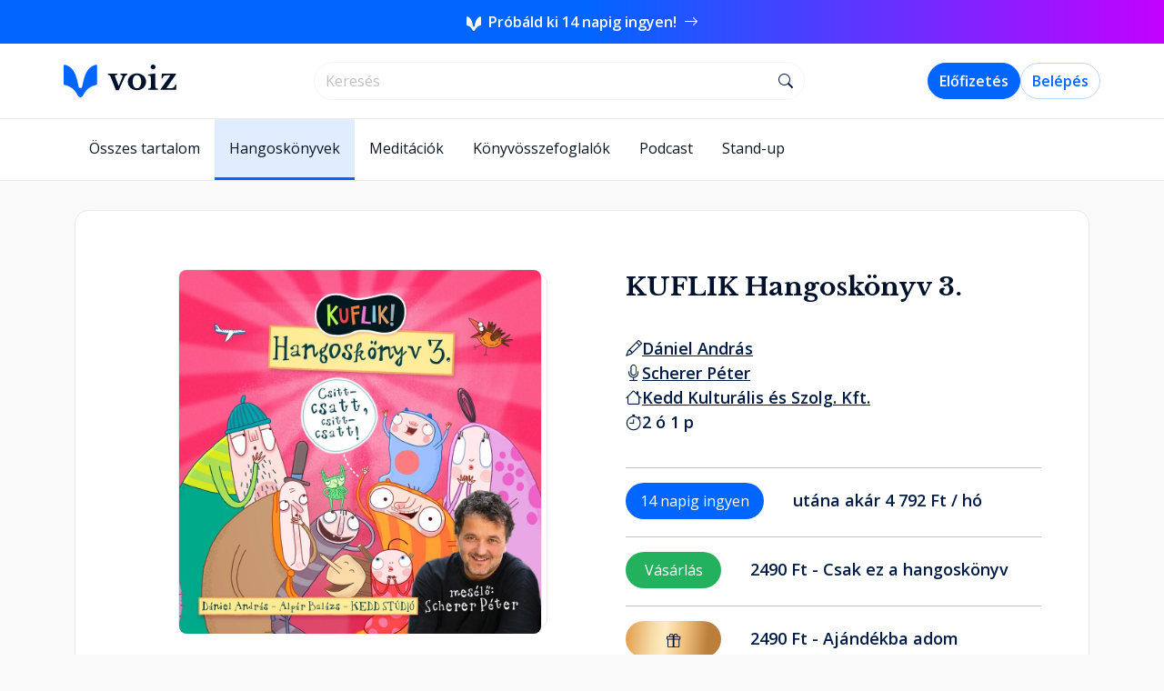

--- FILE ---
content_type: text/html; charset=utf-8
request_url: https://voiz.hu/hangoskonyv/daniel-andras-kuflik-hangoskonyv-3
body_size: 16513
content:
<!DOCTYPE html>
<html lang="hu" prefix="og: https://ogp.me/ns#">

	<head>
		<meta charset="utf-8">
		<title>Dániel András - KUFLIK Hangoskönyv 3.  - Voiz</title>
		<meta name="description" content="Dániel András nagy sikerű KUFLIK könyvsorozatából 2021-ben újabb hangoskönyv készült.
	
	A meséket Dániel András következő című könyveiben találhatjátok meg.A kuflik és a máshogyoszkóp ; A kuflik és az Akármi ; Merre jártok kuflik? ;A kuflik és az elveszett folt ; A kuflik és a furcsa árnyék
	
	A harmadik Kuflik mozifilm válogatott epizódjaiból megtudhatjuk, mit tegyünk, ha elfurcsul
	az árnyékunk, megtalálja-e Zödön az elvarázsolt foltját, miért ne mássz be soha egy tokafába, és elreppelhetjük a csitt-csatt dalt is.">
	
		<meta property="og:title" content="Dániel András - KUFLIK Hangoskönyv 3. ">
		<meta property="og:description" content="Dániel András nagy sikerű KUFLIK könyvsorozatából 2021-ben újabb hangoskönyv készült.  A meséket Dániel András következő című könyveiben találhatjátok meg.">
		<meta property="og:type" content="website">
		<meta property="og:image" content="https://download.voiz.hu/26647d1896cb3b4c73a8f938abe35ab6/daniel-andras-kuflik-hangoskonyv-3-hangoskonyv.webp">
		<meta property="og:url" content="https://voiz.hu/hangoskonyv/daniel-andras-kuflik-hangoskonyv-3">
		<meta property="og:site_name" content="Voiz">
		<meta property="og:locale" content="hu_HU">
		
		<meta property="fb:app_id" content="288943368616244">
		<meta name="twitter:title" content="Dániel András - KUFLIK Hangoskönyv 3. ">
		<meta name="twitter:description" content="Dániel András nagy sikerű KUFLIK könyvsorozatából 2021-ben újabb hangoskönyv készült.  A meséket Dániel András következő című könyveiben találhatjátok meg.">
		<meta name="twitter:image" content="https://download.voiz.hu/26647d1896cb3b4c73a8f938abe35ab6/daniel-andras-kuflik-hangoskonyv-3-hangoskonyv.webp">
		<meta name="twitter:imageAlt" content="KUFLIK Hangoskönyv 3. borítókép">
		<meta name="twitter:card" content="summary_large_image">
			<script>
				window.dataLayer = window.dataLayer || [];
				window.dataLayer.push({ ecommerce: null });
				window.dataLayer.push({event: 'view_item', ecommerce:{"currency":"HUF","value":2490,"items":[{"index":0,"item_id":"clnfxw89u4m080847lqmuy1k8","item_name":"KUFLIK Hangoskönyv 3.","item_brand":"Voiz","item_category":"Hangoskönyvek","item_category2":"Mesék (2-6 éveseknek)","price":2490,"quantity":1}]} });
				/*<![CDATA[*/(function(w,d,s,l,i){w[l]=w[l]||[];w[l].push({'gtm.start':
					new Date().getTime(),event:'gtm.js'});var f=d.getElementsByTagName(s)[0],
				j=d.createElement(s),dl=l!='dataLayer'?'&l='+l:'';j.async=true;j.src=
				'//www.googletagmanager.com/gtm.'+'js?id='+i+dl;f.parentNode.insertBefore(j,f);
			})(window,document,'script','dataLayer','GTM-M47THNC');//]]>
			</script>
			<script>
				!function(f,b,e,v,n,t,s)
				{if(f.fbq)return;n=f.fbq=function(){n.callMethod?
					n.callMethod.apply(n,arguments):n.queue.push(arguments)};
					if(!f._fbq)f._fbq=n;n.push=n;n.loaded=!0;n.version='2.0';
					n.queue=[];t=b.createElement(e);t.async=!0;
					t.src=v;s=b.getElementsByTagName(e)[0];
					s.parentNode.insertBefore(t,s)}(window, document,'script',
					'https://connect.facebook.net/en_US/fbevents.js');
				fbq('init', '2346047085679612');
				fbq('track', 'PageView');
			</script>
		<link rel="apple-touch-icon" sizes="180x180" href="/assets/favicons/apple-touch-icon.png">
		<link rel="apple-touch-icon-precomposed" sizes="180x180" href="/assets/favicons/apple-touch-icon.png">
		<link rel="icon" type="image/png" sizes="32x32" href="/assets/favicons/favicon-32x32.png">
		<link rel="icon" type="image/png" sizes="16x16" href="/assets/favicons/favicon-16x16.png">
		<link rel="manifest" href="/assets/favicons/site.webmanifest">
		<link rel="mask-icon" href="/assets/favicons/safari-pinned-tab.svg" color="#0062f5">
		<link rel="shortcut icon" href="/assets/favicons/favicon.ico">
		<meta name="apple-mobile-web-app-title" content="Voiz">
		<meta name="application-name" content="Voiz">
		<meta name="msapplication-TileColor" content="#ffffff">
		<meta name="msapplication-config" content="/assets/favicons/browserconfig.xml">
		<meta name="theme-color" content="#ffffff">
	
		<meta name="viewport" content="width=device-width, initial-scale=1">
		<link rel="preconnect" href="https://fonts.googleapis.com" crossorigin="anonymous">
		<link rel="preconnect" href="https://fonts.gstatic.com" crossorigin="anonymous">
		<link href="https://fonts.googleapis.com/css2?family=Libre+Baskerville:wght@400;700&family=Open+Sans:ital,wght@0,300;0,400;0,600;0,700;1,300;1,400;1,600;1,700&display=swap" rel="preload" crossorigin="anonymous" as="style">
		<link href="https://fonts.googleapis.com/css2?family=Libre+Baskerville:wght@400;700&family=Open+Sans:ital,wght@0,300;0,400;0,600;0,700;1,300;1,400;1,600;1,700&display=swap" rel="stylesheet" crossorigin="anonymous">
		<link rel="preconnect" href="https://cdn.jsdelivr.net" crossorigin="anonymous">
		<link rel="stylesheet" href="https://cdn.jsdelivr.net/npm/bootstrap-icons@1.11.3/font/bootstrap-icons.css" crossorigin="anonymous">
	
		<link rel="stylesheet" href="/assets/css/style.css">
		<script type="module" src="/assets/common.js"></script>
		<script type="module" src="/assets/webshop.js"></script>
	</head>

	<body>
		<noscript>
			<img height="1" width="1" style="display:none" src="https://www.facebook.com/tr?id=2346047085679612&ev=PageView&noscript=1">
		</noscript>
		<noscript>
			<iframe src="https://www.googletagmanager.com/ns.html?id=GTM-M47THNC" height="0" width="0" style="display:none;visibility:hidden"></iframe>
		</noscript>
		<div id="top-header-banner" class="trial-14-days-header-banner sticky-top">
			<a href="/kampanyok/14-nap-proba">
				<img src="/assets/img/common/voiz-logo-white.svg" alt="Voiz logó">
				<span class="px-1">
					Próbáld ki 14 napig ingyen!
				</span>
				<i class="bi bi-arrow-right"></i>
			</a>
		</div>
		<nav class="navbar navbar-expand-lg bg-white sticky-lg-top webshop-nav-container">
			<div class="first-line-nav-wrapper">
				<div class="container first-line-nav">
					<a class="navbar-brand" href="/">
						<img src="/assets/img/common/voiz-brand-name.svg" alt="voiz logo" width="124" height="36">
					</a>
					<div class="w-25 d-none d-lg-flex"></div>
					<div class="input-group bookahead-input-field">
						<input type="text" data-query-host="/hangoskonyvtar/book-ahead" class="form-control shadow-none" aria-label="search" placeholder="Keresés" id="bookeaheadInput" name="bookeaheadInput" value="" autocomplete="off">
						<span class="input-group-text">
									<i class="bi bi-search"></i>
								</span>
					</div>
					
					<script type="module">
						globalThis.initMobileNavMenu()
						let controller = new AbortController()
						const aheadInfiniteScrollingPath = '/hangoskonyvtar-next-page'
					
						manageTypeAhead()
						const bookCardsContainer = document.querySelector('#book-cards-container')
						if (bookCardsContainer){
							const config = {attributes: false, childList: true, subtree: true}
							let observer = new MutationObserver(() => {
								manageTypeAhead()
							})
							observer.observe(bookCardsContainer, config)
						}
					
						const debouncedTypeahead = globalThis.debounce( handleSearchForBooksRequest, 250)
					
						const bookeaheadInput = document.querySelector('#bookeaheadInput')
						bookeaheadInput.addEventListener('input', debouncedTypeahead)
					
						async function handleSearchForBooksRequest(){
							const bookeaheadInput = document.querySelector('#bookeaheadInput')
							const webshopCategoryList = document.querySelector('.webshop-category-list')
							const webshopSubCategoryTagContainer = document.querySelector('.webshop-sub-category-tags-container')
							const breadCrumbContainer = document.querySelector('.breadcrumb-container')
							const bookDetailsContainer = document.querySelector('.main-book-details-container')
							const keyword = bookeaheadInput.value
							const queryHost = bookeaheadInput.dataset.queryHost
							let query = `keyword=${keyword}`
							controller.abort()
							controller = new AbortController()
					
							function handleVisibility(element, className) {
								if (element) {
									// eslint-disable-next-line unicorn/prefer-classlist-toggle
									if (keyword) {
										element.classList.add(className)
									}
									else {
										element.classList.remove(className)
									}
								}
							}
					
							handleVisibility(bookDetailsContainer, 'd-none')
							handleVisibility(webshopSubCategoryTagContainer, 'd-none')
							handleVisibility(breadCrumbContainer, 'd-lg-none')
					
							if (webshopCategoryList) {
								if (keyword) {
									webshopCategoryList.classList.add('d-none')
								}
								else {
									webshopCategoryList.classList.remove('d-none')
									const contentSection = document.querySelector('#book-cards-container')
									contentSection.replaceChildren()
									return
								}
							}
					
							showSpinner()
					
							fetch(`${queryHost}?${query}`, {
								mode: 'same-origin',
								method: 'GET',
								signal: controller.signal,
							})
								.then(response => {
									if (response.status >= 200 && response.status < 300){
										return globalThis.parseHttpResponse(response).then(successFunction)
					
									}
									if (response.status >= 400)
										return globalThis.parseHttpResponse(response).then(showError)
								})
					
						}
						function manageTypeAhead() {
					
							const audioSelector = document.querySelector('#audio-player')
							const controlSelectors =  document.querySelectorAll('.audio-player-button')
							for (const controlSelector of controlSelectors){
								globalThis.initListenButtons(audioSelector, controlSelector)
							}
						}
					
						function successFunction(body){
							const contentSection = document.querySelector('#book-cards-container')
							if (contentSection) {
								contentSection.innerHTML = body
								window.scrollTo(0, 0)
								if (aheadInfiniteScrollingPath) {
									globalThis.initInfiniteScrolling(aheadInfiniteScrollingPath)
								}
							}
							hideSpinner()
						}
					
						function showSpinner(){
							const searchingSpinner = document.querySelector('#searchingSpinner')
							searchingSpinner?.classList.remove('d-none')
						}
					
						function hideSpinner(){
							const searchingSpinner = document.querySelector('#searchingSpinner')
							searchingSpinner?.classList.add('d-none')
						}
					
						function showError (body) {
							const contentSection = document.querySelector('#book-cards-container')
							const alertDiv = document.createElement('div')
							alertDiv.innerHTML = `
								<div class="alert alert-danger d-flex gap-3" role="alert">
									<div class="d-flex align-items-center">
										<i class="bi-exclamation-circle-fill"></i>
									</div>
									<div class="d-flex align-items-center alert-message">
										${body.message}
									</div>
								</div>`
					
							if (contentSection){
								contentSection.before(alertDiv)
								hideSpinner()
								window.scrollTo(0,0)
							} else {
								// eslint-disable-next-line no-console
								console.log(alertDiv)
							}
						}
					</script>
					<div class="w-25 d-none d-lg-flex"></div>
					<span class="pe-2 d-lg-none">
					<button class="btn btn-light btn-icon" type="button" data-bs-toggle="offcanvas" data-bs-target="#offcanvasMenu" aria-controls="offcanvasMenu">
						<i class="bi bi-list"></i>
					</button>
					</span>
					<div class="collapse navbar-collapse" id="navbarSupportedContent">
						<ul class="navbar-nav me-auto mb-lg-0 navbar-right gap-2">
							<li class="nav-item">
								<a class="d-none d-lg-flex btn btn-primary" href="/subscription-flow" id="main-navbar-subscription-button">Előfizetés</a>
							</li>
							<li class="nav-item">
								<a class="btn btn-outline-primary" href="/auth/login">Belépés</a>
							</li>
						</ul>
					</div>
				</div>
			</div>
		</nav>
		
		<div
			class="offcanvas offcanvas-end"
			tabindex="-1"
			id="offcanvasMenu"
			aria-label="Menü"
		>
			<div class="offcanvas-header">
				<button class="btn btn-light btn-icon" type="button" data-bs-dismiss="offcanvas" aria-label="Close">
					<i class="bi bi-x-lg"></i>
				</button>
			</div>
			<div class="offcanvas-body p-0">
				<ul class="nav flex-column h-100">
					<li class="nav-item">
						<a class="nav-link" href="/hangoskonyvek">Hangoskönyvek</a>
					</li>
					<li class="nav-item">
						<a class="nav-link" href="/ajandek-hangoskonyv">Ajándékozás</a>
					</li>
					<li class="nav-item dropdown">
						<a class="nav-link dropdown-toggle" href="#" id="collaborationDropdown" role="button" aria-expanded="false">
							Együttműködés
						</a>
						<ul class="nav flex-column" aria-labelledby="collaborationDropdown">
							<li class="nav-item">
								<a class="nav-link" href="/kiadoknak">Kiadóknak, szerzőknek</a>
							</li>
							<li class="nav-item">
								<a class="nav-link" href="/b2b">Céges csomagok</a>
							</li>
							<li class="nav-item">
								<a class="nav-link" href="/hangoskonyv-keszites">Hangoskönyvkészítés</a>
							</li>
						</ul>
					</li>
					<li class="nav-item">
						<a class="nav-link" href="/kapcsolat">Kapcsolat</a>
					</li>
					<li class="nav-item bottom-nav">
						<a class="btn btn-outline-primary" href="/auth/login">Bejelentkezés</a>
						<a class="btn btn-primary" href="/subscription-flow">Előfizetés</a>
					</li>
				</ul>
			</div>
		</div>
		

		<div class="bg-white">
		<div class="container main-categories-container">
			<ul class="nav navbar-nav">
					<li class="nav-item ">
						<a class="nav-link" href="/hangoskonyvtar">
							Összes tartalom
						</a>
					</li>
					<li class="nav-item active">
						<a class="nav-link" href="/hangoskonyvek">
							Hangoskönyvek
						</a>
					</li>
					<li class="nav-item ">
						<a class="nav-link" href="/meditaciok">
							Meditációk
						</a>
					</li>
					<li class="nav-item ">
						<a class="nav-link" href="/konyvosszefoglalok">
							Könyvösszefoglalók
						</a>
					</li>
					<li class="nav-item ">
						<a class="nav-link" href="/podcastok">
							Podcast
						</a>
					</li>
					<li class="nav-item ">
						<a class="nav-link" href="/standupok">
							Stand-up
						</a>
					</li>
			</ul>
		</div>
		</div>

		<hr class="solid">
		<main class="container">
			<div itemscope itemtype="https://schema.org/Audiobook" class="main-book-details-container">
	<audio preload="none" id="audio-player" itemprop="audio">
		<source type="audio/mpeg">
	</audio>
	<div class="d-flex flex-column pt-5">
		<div class="p-lg-5 p-2 book-details-container">
			<div class="row book-details  pb-5 pt-5 ps-lg-5">
				<div class="book-card-info-title-container  ps-5 ps-lg-0 d-lg-none d-flex flex-column align-items-center">
					<div class="text-truncate-container">
						<h1 class="text-truncate-title-ellipsis book-title text-decoration-none" itemprop="name">KUFLIK Hangoskönyv 3.</h1>
					</div>
				</div>
				<div class="col-lg-6 col-xxl-4">
					<div class="background-container cover align-items-center align-items-lg-start">
						<div class=" book-cover-container square white-pages main-cover">
							<div class="book-in-3d">
								<div class="book-frontcover">
									<a href="/hangoskonyv/daniel-andras-kuflik-hangoskonyv-3">
										<img itemprop="image" src="https://download.voiz.hu/26647d1896cb3b4c73a8f938abe35ab6/daniel-andras-kuflik-hangoskonyv-3-hangoskonyv.webp" class="square main-cover" alt="A hangoskönyv borítója">
									</a>
								</div>
							
							</div>
						</div>
					</div>
			
					<div class="d-none d-md-flex pt-3 pb-2 justify-content-center">
						<div class="mt-2 d-flex">
							<a href="#book-chapters" class="btn btn-outline-dark btn-lg">
								<i class="bi bi-play-circle-fill me-3"></i>
								<span class="me-3">Hallgass bele!</span>
							</a>
						</div>
					</div>
			
				</div>
				<div class="col-lg-6 col-xxl-8 px-5">
					<div class="book-card-info-container d-flex align-items-center align-items-lg-start">
						<div class="book-card-info-title-container d-none d-lg-block">
							<div class="text-truncate-container">
								<h1 class="text-truncate-title-ellipsis book-title text-decoration-none" itemprop="name">KUFLIK Hangoskönyv 3.</h1>
							</div>
						</div>
						<div class="d-flex d-md-none pt-3 pb-2 justify-content-center">
							<div class="mt-2 d-flex">
								<a href="#book-chapters" class="btn btn-outline-dark btn-lg">
									<i class="bi bi-play-circle-fill me-3"></i>
									<span class="me-3">Hallgass bele!</span>
								</a>
							</div>
						</div>
						<div class="book-meta-info-container">
							<div class="metainfo-list">
								<i class="bi bi-pencil"></i>
								<ul>
									<li itemprop="author" itemscope itemtype="https://schema.org/Person">
										<a href="/szerzok/daniel-andras" itemprop="url" aria-label="szerző: Dániel András">
											<span itemprop="name">Dániel András</span>
										</a>
									</li>
								</ul>
							</div>
							<div class="metainfo-list">
								<i class="bi bi-mic"></i>
								<ul>
									<li itemprop="readBy" itemscope itemtype="https://schema.org/Person">
										<a href="/felolvasok/scherer-peter" itemprop="url" aria-label="felolvasó: Scherer Péter">
											<span itemprop="name">Scherer Péter</span>
										</a>
									</li>
								</ul>
							</div>
							<div class="metainfo-list">
								<i class="bi bi-house"></i>
								<ul>
									<li itemprop="publisher" itemscope itemtype="https://schema.org/Organization">
										<a href="/kiadok/kedd-kulturalis-es-szolg-kft" aria-label="Kiadó: Kedd Kulturális és Szolg. Kft." itemprop="url">
											<span itemprop="name">Kedd Kulturális és Szolg. Kft.</span>
										</a>
									</li>
								</ul>
							</div>
							<div class="info-post-it-plain">
								<i class="bi bi-stopwatch"></i>
								<span aria-label="időtartam: 2 óra 1 perc" itemprop="duration" content="H2M1">2 ó 1 p</span>
							</div>
						</div>
					</div>
			
					<div class="prices-container container">
					
						<div class="row">
								<a href="/kampanyok/14-nap-proba" class="price-row col-12 d-flex flex-row align-items-baseline">
									<span class="badge rounded-pill text-bg-primary me-5 px-3 py-2 text-center">14 napig ingyen</span>
									<p class="flex-fill">utána akár 4 792 Ft / hó</p>
								</a>
						</div>
					
						<div class="row">
							<form class="m-0 p-0" id="purchaseForm" method="POST" action="/purchase/book">
								<input type="hidden" name="bookId" id="bookId" value="clnfxw89u4m080847lqmuy1k8">
								<button type="submit" class="price-row col-12 d-flex flex-row align-items-baseline" data-gtm-base="{&quot;currency&quot;:&quot;HUF&quot;,&quot;value&quot;:2490,&quot;items&quot;:[{&quot;index&quot;:0,&quot;item_id&quot;:&quot;clnfxw89u4m080847lqmuy1k8&quot;,&quot;item_name&quot;:&quot;KUFLIK Hangoskönyv 3.&quot;,&quot;item_brand&quot;:&quot;Voiz&quot;,&quot;item_category&quot;:&quot;Hangoskönyvek&quot;,&quot;item_category2&quot;:&quot;Mesék (2-6 éveseknek)&quot;,&quot;price&quot;:2490,&quot;quantity&quot;:1}]}">
									<span class="badge rounded-pill text-bg-success me-5 px-3 py-2">Vásárlás</span>
									<p class="flex-fill">2490 Ft - Csak ez a hangoskönyv</p>
								</button>
							</form>
						</div>
						
						<div class="row">
							<a href="/ajandek-hangoskonyv/szemelyre-szabas?giftcardId=1BOOK&bookId=clnfxw89u4m080847lqmuy1k8" class="price-row col-12 d-flex flex-row align-items-baseline gift-button">
								<span class="badge rounded-pill text-bg-success text-center me-5 px-3 py-2 pill-gift">
									<svg width="16" height="21" viewBox="0 0 21 20" fill="none" xmlns="http://www.w3.org/2000/svg">
										<g>
											<path id="Vector (Stroke)" d="M3.76221 3.125C3.76221 1.39911 5.16132 0 6.88721 0C8.6131 0 10.0122 1.39911 10.0122 3.125C10.0122 1.39911 11.4113 0 13.1372 0C14.8631 0 16.2622 1.39911 16.2622 3.125L16.2622 3.13196C16.2623 3.21929 16.2624 3.46958 16.2149 3.75H18.7622C19.4526 3.75 20.0122 4.30964 20.0122 5V7.5C20.0122 8.19036 19.4526 8.75 18.7622 8.75V18.125C18.7622 19.1605 17.9227 20 16.8872 20H3.13721C2.10167 20 1.26221 19.1605 1.26221 18.125L1.26221 8.75C0.571852 8.75 0.012207 8.19036 0.012207 7.5V5C0.012207 4.30964 0.571851 3.75 1.26221 3.75H3.80949C3.76204 3.46958 3.76216 3.21929 3.7622 3.13196C3.76221 3.12951 3.76221 3.12719 3.76221 3.125ZM5.09719 3.75H8.76221V3.125C8.76221 2.08947 7.92274 1.25 6.88721 1.25C5.85167 1.25 5.01221 2.08947 5.01221 3.125C5.01221 3.23094 5.01464 3.46688 5.06831 3.66368C5.07786 3.69868 5.08776 3.72733 5.09719 3.75ZM11.2622 3.75H14.9272C14.9367 3.72733 14.9466 3.69868 14.9561 3.66368C15.0098 3.46688 15.0122 3.23094 15.0122 3.125C15.0122 2.08947 14.1727 1.25 13.1372 1.25C12.1017 1.25 11.2622 2.08947 11.2622 3.125V3.75ZM1.26221 5V7.5H8.76221V5H1.26221ZM11.2622 5V7.5H18.7622V5H11.2622ZM17.5122 8.75H11.2622V18.75H16.8872C17.2324 18.75 17.5122 18.4702 17.5122 18.125V8.75ZM8.76221 18.75V8.75H2.51221V18.125C2.51221 18.4702 2.79203 18.75 3.13721 18.75H8.76221Z" fill="#00112C">
											</path>
										</g>
									</svg>
								</span>
								<p class="flex-fill">2490 Ft - Ajándékba adom</p>
							</a>
						</div>
					
					</div>
					<script type="module">
						globalThis.initBookGtmAddToCart()
					</script>
				</div>
			</div>
			<script type="module">
				// eslint-disable-next-line no-constant-condition
				if ('true' === 'true')
					globalThis.bootstrapForm({
						formSelector: '#purchaseForm',
					})
			
				globalThis.startPlayFirstFreeChapter('a[href="#book-chapters"]')
			</script>

			<div class="row ps-5 pb-5">
				<div class="col-xl-8 col-lg-7 col-12  p-lg-5 p-2">
			
					<div class="d-flex flex-column">
						<div class="pb-3">
							<h5>Kategóriák, ahol megtalálható</h5>
							<div class="pt-3 d-flex flex-row flex-wrap gap-2-5">
									<a class="btn btn-outline-primary btn-tag tag-blue" href="/hangoskonyvek/mesek-2-6">Mesék (2-6 éveseknek)</a>
							</div>
						</div>
						<h5 class="pt-3">Ismertető</h5>
					</div>
					<div class="dynamic-box-container pe-2 p-lg-0">
						<div class="dynamic-box default-text-height" data-default-height="default-text-height">
							<div class="d-flex flex-column">
							
								<div class="pb-3">
									Dániel András nagy sikerű KUFLIK könyvsorozatából 2021-ben újabb hangoskönyv készült.
							
							A meséket Dániel András következő című könyveiben találhatjátok meg.A kuflik és a máshogyoszkóp ; A kuflik és az Akármi ; Merre jártok kuflik? ;A kuflik és az elveszett folt ; A kuflik és a furcsa árnyék
							
							A harmadik Kuflik mozifilm válogatott epizódjaiból megtudhatjuk, mit tegyünk, ha elfurcsul
							az árnyékunk, megtalálja-e Zödön az elvarázsolt foltját, miért ne mássz be soha egy tokafába, és elreppelhetjük a csitt-csatt dalt is.
								</div>
							
							</div>
						</div>
						<div class="d-flex">
							<hr>
							<button type="button" class="btn btn-link box-container-controller" data-label="Bővebben"> Bővebben </button>
							<hr>
						</div>
					</div>
			
					<div class="dynamic-box-container pe-2 p-lg-0">
						<div class="dynamic-box default-img-height" data-default-height="default-img-height">
							<h5 class="pb-3 pt-3" id="book-chapters">Fejezetek</h5>
							<div class="p-lg-2 ps-lg-3 pe-lg-5 pb-2">
								<div class="row">
									<div class="col-12 pe-5 pe-lg-auto">
										<div class="alert alert-info d-flex flex-column gap-3" role="alert">
											<div class="d-flex gap-3">
												<div class="d-flex align-items-center">
													<i class="bi-exclamation-circle-fill"></i>
												</div>
												<div class="alert-message">
													A nem ingyenes fejezeteket csak a
													<strong>Voiz mobilapplikáción</strong>
													keresztül tudod meghallgatni érvényes előfizetéssel vagy a könyv megvásárlása esetén.
												</div>
											</div>
											<div class="text-center">
												<div class="d-inline-flex flex-column flex-sm-row gap-2 gap-sm-3">
													<div>
														<a href="https://apps.apple.com/hu/app/voiz-hangoskönyvtár/id1420585175">
															<img src="/assets/img/common/apple-store-dark.svg" alt="Apple Store logó">
														</a>
													</div>
													<div>
														<a href="https://play.google.com/store/apps/details?id=hu.voiz.voiz">
															<img src="/assets/img/common/google-play-dark.svg" alt="Google Play logó">
														</a>
													</div>
												</div>
											</div>
										</div>
									</div>
								</div>
							</div>
							<div id="book-chapters-container">
								<div class="p-lg-2 ps-lg-3 pe-lg-5 pb-2">
									<div class="row">
										<div class="col-12 pe-5 pe-lg-auto">
											<div class="section-audio-player ">
												<div class="audio-player-control-container d-flex align-items-center justify-content-between h-100">
													<audio preload="metadata"></audio>
													<div class="d-flex justify-content-between align-items-center flex-grow-1 me-4">
														<div class="d-flex flex-column main-player-info gap-2">
															<span class="d-flex title">1. Egy kupac kufli főcímdal</span>
															<div class="d-flex">
																<span class="duration time">00:00:33</span>
									
																<span id="current-time" class="current-time">0:00</span>
																<input type="range" class="seek-slider" min="0" max="100" value="0" data-raf="">
															</div>
														</div>
													</div>
													<div class="audio-player-button-container d-flex justify-content-between align-items-center" data-value="https://download.voiz.hu/69526a78d3b3815466c3a693cd5fa8bd/1_egy_kupac_kufli_focimdal.mp3">
														<button class="btn btn-outline-primary play-icon">
															<i class="bi bi-play-fill"></i>
														</button>
													</div>
												</div>
											</div>
										</div>
									</div>
								</div>
								<div class="p-lg-2 ps-lg-3 pe-lg-5 pb-2">
									<div class="row">
										<div class="col-12 pe-5 pe-lg-auto">
											<div class="section-audio-player ">
												<div class="audio-player-control-container d-flex align-items-center justify-content-between h-100">
													<audio preload="metadata"></audio>
													<div class="d-flex justify-content-between align-items-center flex-grow-1 me-4">
														<div class="d-flex flex-column main-player-info gap-2">
															<span class="d-flex title">2. Sose mássz be tokafába</span>
															<div class="d-flex">
																<span class="duration time">00:09:11</span>
									
																<span id="current-time" class="current-time">0:00</span>
																<input type="range" class="seek-slider" min="0" max="100" value="0" data-raf="">
															</div>
														</div>
													</div>
													<div class="audio-player-button-container d-flex justify-content-between align-items-center" data-value="https://download.voiz.hu/2a46efa7284dbdfa4eba89bc128f9547/2_sose_massz_be_tokafaba.mp3">
														<button class="btn btn-outline-primary play-icon">
															<i class="bi bi-play-fill"></i>
														</button>
													</div>
												</div>
											</div>
										</div>
									</div>
								</div>
								<div class="p-lg-2 ps-lg-3 pe-lg-5 pb-2">
									<div class="row">
										<div class="col-12 pe-5 pe-lg-auto">
											<div class="section-audio-player locked">
												<div class="audio-player-control-container d-flex align-items-center justify-content-between h-100">
													<div class="d-flex justify-content-between align-items-center flex-grow-1 me-4">
														<div class="d-flex flex-column main-player-info gap-2">
															<span class="d-flex title locked">3. A kuflik és a vadonatúj évszak</span>
															<div class="d-flex">
																<span class="duration time locked">Fejezet hossza: 00:10:13</span>
															</div>
														</div>
													</div>
													<div class="audio-player-button-container locked d-flex justify-content-between align-items-center"
														data-bs-container="body"
														data-bs-toggle="popover"
														data-bs-placement="bottom"
														data-bs-html="true"
														data-bs-content="Ez a fejezet <strong>mobilalkalmazásunkban</strong> érhető el, aktív előfizetés vagy a hangoskönyv megvásárlása esetén."
													>
														<button class="btn btn-outline-primary disabled">
															<i class="bi bi-phone-fill"></i>
														</button>
													</div>
												</div>
											</div>
										</div>
									</div>
								</div>
								<div class="p-lg-2 ps-lg-3 pe-lg-5 pb-2">
									<div class="row">
										<div class="col-12 pe-5 pe-lg-auto">
											<div class="section-audio-player locked">
												<div class="audio-player-control-container d-flex align-items-center justify-content-between h-100">
													<div class="d-flex justify-content-between align-items-center flex-grow-1 me-4">
														<div class="d-flex flex-column main-player-info gap-2">
															<span class="d-flex title locked">4. Merre jártok kuflik?</span>
															<div class="d-flex">
																<span class="duration time locked">Fejezet hossza: 00:07:56</span>
															</div>
														</div>
													</div>
													<div class="audio-player-button-container locked d-flex justify-content-between align-items-center"
														data-bs-container="body"
														data-bs-toggle="popover"
														data-bs-placement="bottom"
														data-bs-html="true"
														data-bs-content="Ez a fejezet <strong>mobilalkalmazásunkban</strong> érhető el, aktív előfizetés vagy a hangoskönyv megvásárlása esetén."
													>
														<button class="btn btn-outline-primary disabled">
															<i class="bi bi-phone-fill"></i>
														</button>
													</div>
												</div>
											</div>
										</div>
									</div>
								</div>
								<div class="p-lg-2 ps-lg-3 pe-lg-5 pb-2">
									<div class="row">
										<div class="col-12 pe-5 pe-lg-auto">
											<div class="section-audio-player locked">
												<div class="audio-player-control-container d-flex align-items-center justify-content-between h-100">
													<div class="d-flex justify-content-between align-items-center flex-grow-1 me-4">
														<div class="d-flex flex-column main-player-info gap-2">
															<span class="d-flex title locked">5. A kuflik és az elveszett folt 1</span>
															<div class="d-flex">
																<span class="duration time locked">Fejezet hossza: 00:09:07</span>
															</div>
														</div>
													</div>
													<div class="audio-player-button-container locked d-flex justify-content-between align-items-center"
														data-bs-container="body"
														data-bs-toggle="popover"
														data-bs-placement="bottom"
														data-bs-html="true"
														data-bs-content="Ez a fejezet <strong>mobilalkalmazásunkban</strong> érhető el, aktív előfizetés vagy a hangoskönyv megvásárlása esetén."
													>
														<button class="btn btn-outline-primary disabled">
															<i class="bi bi-phone-fill"></i>
														</button>
													</div>
												</div>
											</div>
										</div>
									</div>
								</div>
								<div class="p-lg-2 ps-lg-3 pe-lg-5 pb-2">
									<div class="row">
										<div class="col-12 pe-5 pe-lg-auto">
											<div class="section-audio-player locked">
												<div class="audio-player-control-container d-flex align-items-center justify-content-between h-100">
													<div class="d-flex justify-content-between align-items-center flex-grow-1 me-4">
														<div class="d-flex flex-column main-player-info gap-2">
															<span class="d-flex title locked">6. A kuflik és az elveszett folt 2</span>
															<div class="d-flex">
																<span class="duration time locked">Fejezet hossza: 00:10:26</span>
															</div>
														</div>
													</div>
													<div class="audio-player-button-container locked d-flex justify-content-between align-items-center"
														data-bs-container="body"
														data-bs-toggle="popover"
														data-bs-placement="bottom"
														data-bs-html="true"
														data-bs-content="Ez a fejezet <strong>mobilalkalmazásunkban</strong> érhető el, aktív előfizetés vagy a hangoskönyv megvásárlása esetén."
													>
														<button class="btn btn-outline-primary disabled">
															<i class="bi bi-phone-fill"></i>
														</button>
													</div>
												</div>
											</div>
										</div>
									</div>
								</div>
								<div class="p-lg-2 ps-lg-3 pe-lg-5 pb-2">
									<div class="row">
										<div class="col-12 pe-5 pe-lg-auto">
											<div class="section-audio-player locked">
												<div class="audio-player-control-container d-flex align-items-center justify-content-between h-100">
													<div class="d-flex justify-content-between align-items-center flex-grow-1 me-4">
														<div class="d-flex flex-column main-player-info gap-2">
															<span class="d-flex title locked">7. A kuflik és a furcsa árnyék</span>
															<div class="d-flex">
																<span class="duration time locked">Fejezet hossza: 00:08:48</span>
															</div>
														</div>
													</div>
													<div class="audio-player-button-container locked d-flex justify-content-between align-items-center"
														data-bs-container="body"
														data-bs-toggle="popover"
														data-bs-placement="bottom"
														data-bs-html="true"
														data-bs-content="Ez a fejezet <strong>mobilalkalmazásunkban</strong> érhető el, aktív előfizetés vagy a hangoskönyv megvásárlása esetén."
													>
														<button class="btn btn-outline-primary disabled">
															<i class="bi bi-phone-fill"></i>
														</button>
													</div>
												</div>
											</div>
										</div>
									</div>
								</div>
								<div class="p-lg-2 ps-lg-3 pe-lg-5 pb-2">
									<div class="row">
										<div class="col-12 pe-5 pe-lg-auto">
											<div class="section-audio-player locked">
												<div class="audio-player-control-container d-flex align-items-center justify-content-between h-100">
													<div class="d-flex justify-content-between align-items-center flex-grow-1 me-4">
														<div class="d-flex flex-column main-player-info gap-2">
															<span class="d-flex title locked">8. A kuflik és a végtelen sál</span>
															<div class="d-flex">
																<span class="duration time locked">Fejezet hossza: 00:09:26</span>
															</div>
														</div>
													</div>
													<div class="audio-player-button-container locked d-flex justify-content-between align-items-center"
														data-bs-container="body"
														data-bs-toggle="popover"
														data-bs-placement="bottom"
														data-bs-html="true"
														data-bs-content="Ez a fejezet <strong>mobilalkalmazásunkban</strong> érhető el, aktív előfizetés vagy a hangoskönyv megvásárlása esetén."
													>
														<button class="btn btn-outline-primary disabled">
															<i class="bi bi-phone-fill"></i>
														</button>
													</div>
												</div>
											</div>
										</div>
									</div>
								</div>
								<div class="p-lg-2 ps-lg-3 pe-lg-5 pb-2">
									<div class="row">
										<div class="col-12 pe-5 pe-lg-auto">
											<div class="section-audio-player locked">
												<div class="audio-player-control-container d-flex align-items-center justify-content-between h-100">
													<div class="d-flex justify-content-between align-items-center flex-grow-1 me-4">
														<div class="d-flex flex-column main-player-info gap-2">
															<span class="d-flex title locked">9. A kuflik és a szőrbogyó</span>
															<div class="d-flex">
																<span class="duration time locked">Fejezet hossza: 00:11:09</span>
															</div>
														</div>
													</div>
													<div class="audio-player-button-container locked d-flex justify-content-between align-items-center"
														data-bs-container="body"
														data-bs-toggle="popover"
														data-bs-placement="bottom"
														data-bs-html="true"
														data-bs-content="Ez a fejezet <strong>mobilalkalmazásunkban</strong> érhető el, aktív előfizetés vagy a hangoskönyv megvásárlása esetén."
													>
														<button class="btn btn-outline-primary disabled">
															<i class="bi bi-phone-fill"></i>
														</button>
													</div>
												</div>
											</div>
										</div>
									</div>
								</div>
								<div class="p-lg-2 ps-lg-3 pe-lg-5 pb-2">
									<div class="row">
										<div class="col-12 pe-5 pe-lg-auto">
											<div class="section-audio-player locked">
												<div class="audio-player-control-container d-flex align-items-center justify-content-between h-100">
													<div class="d-flex justify-content-between align-items-center flex-grow-1 me-4">
														<div class="d-flex flex-column main-player-info gap-2">
															<span class="d-flex title locked">10. Zödi és Valandér</span>
															<div class="d-flex">
																<span class="duration time locked">Fejezet hossza: 00:08:38</span>
															</div>
														</div>
													</div>
													<div class="audio-player-button-container locked d-flex justify-content-between align-items-center"
														data-bs-container="body"
														data-bs-toggle="popover"
														data-bs-placement="bottom"
														data-bs-html="true"
														data-bs-content="Ez a fejezet <strong>mobilalkalmazásunkban</strong> érhető el, aktív előfizetés vagy a hangoskönyv megvásárlása esetén."
													>
														<button class="btn btn-outline-primary disabled">
															<i class="bi bi-phone-fill"></i>
														</button>
													</div>
												</div>
											</div>
										</div>
									</div>
								</div>
								<div class="p-lg-2 ps-lg-3 pe-lg-5 pb-2">
									<div class="row">
										<div class="col-12 pe-5 pe-lg-auto">
											<div class="section-audio-player locked">
												<div class="audio-player-control-container d-flex align-items-center justify-content-between h-100">
													<div class="d-flex justify-content-between align-items-center flex-grow-1 me-4">
														<div class="d-flex flex-column main-player-info gap-2">
															<span class="d-flex title locked">11. A kuflik és az akármi</span>
															<div class="d-flex">
																<span class="duration time locked">Fejezet hossza: 00:08:26</span>
															</div>
														</div>
													</div>
													<div class="audio-player-button-container locked d-flex justify-content-between align-items-center"
														data-bs-container="body"
														data-bs-toggle="popover"
														data-bs-placement="bottom"
														data-bs-html="true"
														data-bs-content="Ez a fejezet <strong>mobilalkalmazásunkban</strong> érhető el, aktív előfizetés vagy a hangoskönyv megvásárlása esetén."
													>
														<button class="btn btn-outline-primary disabled">
															<i class="bi bi-phone-fill"></i>
														</button>
													</div>
												</div>
											</div>
										</div>
									</div>
								</div>
								<div class="p-lg-2 ps-lg-3 pe-lg-5 pb-2">
									<div class="row">
										<div class="col-12 pe-5 pe-lg-auto">
											<div class="section-audio-player locked">
												<div class="audio-player-control-container d-flex align-items-center justify-content-between h-100">
													<div class="d-flex justify-content-between align-items-center flex-grow-1 me-4">
														<div class="d-flex flex-column main-player-info gap-2">
															<span class="d-flex title locked">12. A kufli és a vándorkaktusz</span>
															<div class="d-flex">
																<span class="duration time locked">Fejezet hossza: 00:09:41</span>
															</div>
														</div>
													</div>
													<div class="audio-player-button-container locked d-flex justify-content-between align-items-center"
														data-bs-container="body"
														data-bs-toggle="popover"
														data-bs-placement="bottom"
														data-bs-html="true"
														data-bs-content="Ez a fejezet <strong>mobilalkalmazásunkban</strong> érhető el, aktív előfizetés vagy a hangoskönyv megvásárlása esetén."
													>
														<button class="btn btn-outline-primary disabled">
															<i class="bi bi-phone-fill"></i>
														</button>
													</div>
												</div>
											</div>
										</div>
									</div>
								</div>
								<div class="p-lg-2 ps-lg-3 pe-lg-5 pb-2">
									<div class="row">
										<div class="col-12 pe-5 pe-lg-auto">
											<div class="section-audio-player locked">
												<div class="audio-player-control-container d-flex align-items-center justify-content-between h-100">
													<div class="d-flex justify-content-between align-items-center flex-grow-1 me-4">
														<div class="d-flex flex-column main-player-info gap-2">
															<span class="d-flex title locked">13. Játszunk zsunyért meg kopollánt</span>
															<div class="d-flex">
																<span class="duration time locked">Fejezet hossza: 00:09:56</span>
															</div>
														</div>
													</div>
													<div class="audio-player-button-container locked d-flex justify-content-between align-items-center"
														data-bs-container="body"
														data-bs-toggle="popover"
														data-bs-placement="bottom"
														data-bs-html="true"
														data-bs-content="Ez a fejezet <strong>mobilalkalmazásunkban</strong> érhető el, aktív előfizetés vagy a hangoskönyv megvásárlása esetén."
													>
														<button class="btn btn-outline-primary disabled">
															<i class="bi bi-phone-fill"></i>
														</button>
													</div>
												</div>
											</div>
										</div>
									</div>
								</div>
								<div class="p-lg-2 ps-lg-3 pe-lg-5 pb-2">
									<div class="row">
										<div class="col-12 pe-5 pe-lg-auto">
											<div class="section-audio-player locked">
												<div class="audio-player-control-container d-flex align-items-center justify-content-between h-100">
													<div class="d-flex justify-content-between align-items-center flex-grow-1 me-4">
														<div class="d-flex flex-column main-player-info gap-2">
															<span class="d-flex title locked">14. Jóutat Mohamanyi</span>
															<div class="d-flex">
																<span class="duration time locked">Fejezet hossza: 00:07:40</span>
															</div>
														</div>
													</div>
													<div class="audio-player-button-container locked d-flex justify-content-between align-items-center"
														data-bs-container="body"
														data-bs-toggle="popover"
														data-bs-placement="bottom"
														data-bs-html="true"
														data-bs-content="Ez a fejezet <strong>mobilalkalmazásunkban</strong> érhető el, aktív előfizetés vagy a hangoskönyv megvásárlása esetén."
													>
														<button class="btn btn-outline-primary disabled">
															<i class="bi bi-phone-fill"></i>
														</button>
													</div>
												</div>
											</div>
										</div>
									</div>
								</div>
							</div>
						</div>
						<div class="d-flex">
							<hr>
							<button type="button" class="btn btn-link box-container-controller" data-label="Összes fejezet(14)"> Összes fejezet(14) </button>
							<hr>
						</div>
					</div>
				</div>
				<div class="col-12 col-lg-4 d-none d-lg-block">
					<div>
						<div class="dynamic-phone-frame">
							<div class="dynamic-phone-container">
								<div class="dynamic-phone-mask" style="background-image:url(https://download.voiz.hu/26647d1896cb3b4c73a8f938abe35ab6/daniel-andras-kuflik-hangoskonyv-3-hangoskonyv.webp)"></div>
								<div class="d-flex justify-content-end flex-column align-items-center masked-content-container">
									<img src="/assets/img/webshop/tabdown-button.png" class="tabdown-button" alt="Kis szürke lefelé mutató háromszög">
									<div class="book-cover-container d-block large  square white-pages">
										<div class="col-12">
											<div class="book-in-3d">
												<div class="book-frontcover">
													<a href="/hangoskonyv/daniel-andras-kuflik-hangoskonyv-3">
														<img itemprop="image" src="https://download.voiz.hu/26647d1896cb3b4c73a8f938abe35ab6/daniel-andras-kuflik-hangoskonyv-3-hangoskonyv.webp" class="square large" alt="A hangoskönyv borítója">
													</a>
												</div>
											
											</div>
										</div>
									</div>
									<img class="mt-auto bottom-player" src="/assets/img/webshop/dynamic_photo_bottom_player-1x.png" alt="Audio fájl lejátszása ikon">
								</div>
							</div>
						</div>
					</div>
				</div>
			</div>
		</div>

			<div class="mb-3 mt-6 text-center">
				<div class="hero-14-day-trial-container">
					<div class="flex-column flex-md-row hero-14-day-trial-content">
						<div>
							<i class="bi bi-headphones"></i>
							<strong>14 napon át</strong>&#32;teljesen&#32;<strong>ingyen!</strong>
						</div>
						<div class="d-flex gap-2 align-items-center">
							<a href="/kampanyok/14-nap-proba" class="btn btn-primary w-100">Kipróbálom</a>
							<i class="bi bi-chevron-right"></i>
						</div>
					</div>
				</div>
			</div>

		<div class="my-5">
			<div class="dark-content row justify-content-between px-3 py-6 p-md-6 ">
				<div class="col-12 col-lg-6 order-0 order-lg-1">
					<h3>Hallgasd a legújabb bestsellereket!</h3>
			
			
			
					<ul class="list-unstyled d-flex flex-column voiz-list-white mt-4">
						<li class="body-large d-flex">
							<i class="bi bi-check-circle-fill"></i>
							<div class="ms-2">
								2583 hangoskönyv
							</div>
						</li>
						<li class="body-large d-flex">
							<i class="bi bi-check-circle-fill"></i>
							<div class="ms-2">
								Napi szinten bővülő kínálat
							</div>
						</li>
						<li class="body-large d-flex">
							<i class="bi bi-check-circle-fill"></i>
							<div class="ms-2">
								Töltsd le ingyen
							</div>
						</li>
						<li class="body-large d-flex">
							<i class="bi bi-check-circle-fill"></i>
							<div class="ms-2">
								Hallgass könyveket, akkor is, ha a kezed foglalt
							</div>
						</li>
						<li class="body-large d-flex">
							<i class="bi bi-check-circle-fill"></i>
							<div class="ms-2">
								Korlátlanul, mindössze egy könyv havi áráért
							</div>
						</li>
					</ul>
			
					<div class="mt-4 mb-4 pt-4 hstack gap-3 justify-content-center justify-content-lg-start">
						<div class="d-inline-flex flex-column flex-sm-row gap-2 gap-sm-3">
							<div>
								<a href="https://apps.apple.com/hu/app/voiz-hangoskönyvtár/id1420585175">
									<img src="/assets/img/common/apple-store-dark.svg" alt="Apple Store logó">
								</a>
							</div>
							<div>
								<a href="https://play.google.com/store/apps/details?id=hu.voiz.voiz">
									<img src="/assets/img/common/google-play-dark.svg" alt="Google Play logó">
								</a>
							</div>
						</div>
					</div>
			
			
				</div>
			
				<div class="d-flex  align-items-center  justify-content-center p-0 col-12 col-lg-5 order-1 order-lg-0">
					<picture>
						<source srcset="/assets/img/demo/bestsellers-mobile.png" media="(max-width: 1224px)">
						<source srcset="/assets/img/demo/bestsellers-mobile@2x.png" media="(min-width: 1224px)">
			
						<img class="img-fluid" src="/assets/img/demo/bestsellers-mobile.png" alt="Képernyő metszet a Voiz mobil alkalmazásból">
					</picture>
				</div>
			</div>
		</div>

		<div class="d-flex flex-column gap-lg-5 gap-2 pt-lg-5 pb-lg-5  pt-2 pb-2">
			<div class="books-list__section mb-4">
				<div>
			
					<div class="row mb-2">
						<div class="col-10 d-flex align-items-center justify-content-start">
							<h4 class="books-list__title"><a href="/hangoskonyvek/mesek-2-6">Mesék (2-6 éveseknek)</a></h4>
						</div>
						<div class="col-2 d-flex align-items-start justify-content-end">
							<a href="/hangoskonyvek/mesek-2-6" class="books-list__button">
								<svg width="24px" height="24px" viewBox="0 0 24 24" fill="none" xmlns="http://www.w3.org/2000/svg">
									<path d="M7.82054 20.7313C8.21107 21.1218 8.84423 21.1218 9.23476 20.7313L15.8792 14.0868C17.0505 12.9155 17.0508 11.0167 15.88 9.84497L9.3097 3.26958C8.91918 2.87905 8.28601 2.87905 7.89549 3.26958C7.50497 3.6601 7.50497 4.29327 7.89549 4.68379L14.4675 11.2558C14.8581 11.6464 14.8581 12.2795 14.4675 12.67L7.82054 19.317C7.43002 19.7076 7.43002 20.3407 7.82054 20.7313Z" fill="currentColor"/>
								</svg>
							</a>
						</div>
					</div>
			
					<div class="row">
						<div class="col-12 books-list__scroll-container">
							<div class="books-list__book-list" data-category-id="cm5qjuqvfoaj50a01xif3rqws" data-current-page="0" data-per-page="10">
								<div class="books-list__book mt-3">
									<div class="books-list__image-container d-flex flex-column align-items-center">
										<a class="square" href="/hangoskonyv/rippl-renata-vadrozsa-farm-3">
											<img src="https://download.voiz.hu/1f6e08579cf954d605a16c44223fb705/rippl-renata-vadrozsafarm-3-gyogypuszi-hangoskony.jpg" alt="Vadrózsa farm 3. könyv borító" loading="lazy">
										</a>
									</div>
								</div>
								<div class="books-list__book mt-3">
									<div class="books-list__image-container d-flex flex-column align-items-center">
										<a class="square" href="/hangoskonyv/rippl-renata-vadrozsa-farm-2">
											<img src="https://download.voiz.hu/3c140876505a117e0af8257061707971/rippl-renata-vadrozsafarm-2-kiscsiko-hangoskony.jpg" alt="Vadrózsa farm 2. könyv borító" loading="lazy">
										</a>
									</div>
								</div>
								<div class="books-list__book mt-3">
									<div class="books-list__image-container d-flex flex-column align-items-center">
										<a class="square" href="/hangoskonyv/linda-chapman-csillagvarazs-4">
											<img src="https://download.voiz.hu/fcccebaf63cd94852b63ae2f18037f47/linda-chapman-csillagvarazs-4-sotet-varazslat-hangoskonyv.jpg" alt="Csillagvarázs 4. könyv borító" loading="lazy">
										</a>
									</div>
								</div>
								<div class="books-list__book mt-3">
									<div class="books-list__image-container d-flex flex-column align-items-center">
										<a class="square" href="/hangoskonyv/linda-chapman-csillagvarazs-3">
											<img src="https://download.voiz.hu/4f969329915f4d29ae0710cd1626482b/linda-chapman-csillagvarazs-3-titkos-bubaj-hangoskonyv.jpg" alt="Csillagvarázs 3. könyv borító" loading="lazy">
										</a>
									</div>
								</div>
								<div class="books-list__book mt-3">
									<div class="books-list__image-container d-flex flex-column align-items-center">
										<a class="square" href="/hangoskonyv/julie-sykes-katka-hercegno-cicai-4">
											<img src="https://download.voiz.hu/992fd9b8c24536ebdfc91db0b93e07d6/julie-sykes-katka-hercegno-cicai-4-pipacs-es-a-herceg-hangoskonyvjpg.jpg" alt="Katka hercegnő cicái 4. könyv borító" loading="lazy">
										</a>
									</div>
								</div>
								<div class="books-list__book mt-3">
									<div class="books-list__image-container d-flex flex-column align-items-center">
										<a class="square" href="/hangoskonyv/julie-sykes-katka-hercegno-cicai-3">
											<img src="https://download.voiz.hu/39cc093a1061a949876681f63016541f/julie-sykes-katka-hercegno-cicai-3-sari-a-hoban-hangoskonyv.jpg" alt="Katka hercegnő cicái 3. könyv borító" loading="lazy">
										</a>
									</div>
								</div>
								<div class="books-list__book mt-3">
									<div class="books-list__image-container d-flex flex-column align-items-center">
										<a class="square" href="/hangoskonyv/olivia-tuffin-napsugar-lovasklub-5">
											<img src="https://download.voiz.hu/c0a6a764f9ba718d3408fccce6a65f64/olivia-tuffin-napsugar-lovasklub-5-viola-es-a-furge-poni-hangoskonyv.jpg" alt="Napsugár lovasklub 5. könyv borító" loading="lazy">
										</a>
									</div>
								</div>
								<div class="books-list__book mt-3">
									<div class="books-list__image-container d-flex flex-column align-items-center">
										<a class="square" href="/hangoskonyv/olivia-tuffin-napsugar-lovasklub-4">
											<img src="https://download.voiz.hu/b236901cc48150db1beece9cef52a5a5/olivia-tuffin-napsugar-lovasklub-4-szabina-es-a-karacsonyi-poni-hangoskonyv.jpg" alt="Napsugár lovasklub 4. könyv borító" loading="lazy">
										</a>
									</div>
								</div>
								<div class="books-list__book mt-3">
									<div class="books-list__image-container d-flex flex-column align-items-center">
										<a class="" href="/hangoskonyv/barbara-robinson-legeslegszebb-betlehemes">
											<img src="https://download.voiz.hu/f2df403ad0378c4ccb3e7c51c9160820/barbara-robinson-legeslegszebb-betlehemes-hangoskonyv.webp" alt="Legeslegszebb betlehemes könyv borító" loading="lazy">
										</a>
									</div>
								</div>
								<div class="books-list__book mt-3">
									<div class="books-list__image-container d-flex flex-column align-items-center">
										<a class="" href="/hangoskonyv/zagoni-balazs-karacsonyi-kitero">
											<img src="https://download.voiz.hu/280d59b8e67134feb8c9d35475153b8c/zagoni-balazs-karacsonyi-kitero-hangoskonyv.webp" alt="Karácsonyi kitérő könyv borító" loading="lazy">
										</a>
									</div>
								</div>
							</div>
						</div>
					</div>
			
				</div>
			</div>
		</div>

		<section class="prices-section mb-0" id="prices-section">
			<section class="row pb-5 bundlegroups-section">
		
				<div class="bundles-list">
					<div class="row justify-content-center">
							<div class="g-5 col col-sm-12 col-md-6 col-lg-3 col-12">
								<div class="card text-center elevation-soft-blur light h-100">
									<div class="card-body has-top-bubble">
						
										<p class="infinite-access-text">
											Korlátlan <svg width="69" height="21" viewBox="0 0 69 21" xmlns="http://www.w3.org/2000/svg">
							<path d="M10.5903 15.1146C11.2395 15.1093 11.5538 14.7635 11.683 14.0273C12.8429 8.84672 13.841 2.60041 19.5349 0.978374C20.1267 0.809789 20.6806 1.28374 20.6806 1.89908V12.226C20.6806 12.7191 20.3194 13.1342 19.8382 13.2419C16.2199 14.0521 13.7876 16.3062 12.1944 19.5995C11.8434 20.3261 11.2384 20.7007 10.6248 20.7263H10.5559C9.94225 20.7007 9.33832 20.3261 8.98629 19.5995C7.39208 16.3062 4.96059 14.0521 1.34242 13.2419C0.861211 13.1342 0.5 12.7191 0.5 12.226V1.89908C0.5 1.28374 1.05396 0.809788 1.64575 0.978373C7.33967 2.60041 8.33778 8.84672 9.49764 14.0273C9.62683 14.7625 9.94117 15.1093 10.5903 15.1146Z" fill="currentColor"/>
							<path d="M29.0326 8.72017C28.8942 8.35985 28.7625 8.07126 28.6367 7.85359C28.5108 7.63673 28.3824 7.46853 28.2507 7.35062C28.119 7.23271 27.974 7.1552 27.8173 7.1181C27.6597 7.081 27.4747 7.06203 27.2613 7.06203V6.31665H32.8937V7.06203C32.5794 7.06203 32.331 7.0744 32.1493 7.09914C31.9667 7.12387 31.8292 7.1618 31.735 7.21127C31.6408 7.26074 31.5808 7.32588 31.5558 7.40669C31.5308 7.48749 31.5183 7.57737 31.5183 7.67714C31.5183 7.83874 31.5491 8.02509 31.6125 8.23617C31.675 8.44725 31.7509 8.65833 31.8384 8.86942L33.628 13.7515H33.7031L35.7186 8.88756C35.8061 8.67647 35.8753 8.48683 35.9262 8.31945C35.9762 8.15207 36.0012 7.99953 36.0012 7.86266C36.0012 7.58973 35.907 7.39102 35.7186 7.26652C35.5302 7.14284 35.1976 7.0744 34.72 7.06121V6.31583H38.8836V7.06121C38.5444 7.06121 38.2526 7.14861 38.0076 7.32176C37.7625 7.49574 37.5083 7.8808 37.2449 8.47694L33.7222 16.3776H32.0076L29.0309 8.71852L29.0326 8.72017Z" fill="currentColor"/>
							<path d="M44.6686 6.12949C45.4222 6.12949 46.1348 6.25729 46.8067 6.51125C47.4785 6.76603 48.0687 7.11728 48.5772 7.56418C49.0857 8.01108 49.4874 8.54208 49.7825 9.15718C50.0776 9.77229 50.2251 10.4459 50.2251 11.1789C50.2251 11.912 50.0776 12.6326 49.7825 13.2658C49.4874 13.8991 49.0857 14.4466 48.5772 14.9058C48.0687 15.3659 47.4777 15.7254 46.8067 15.9868C46.1348 16.2474 45.4222 16.3785 44.6686 16.3785C43.9151 16.3785 43.2241 16.2507 42.5589 15.9967C41.8929 15.7419 41.3094 15.3849 40.8067 14.9248C40.3041 14.4655 39.909 13.9156 39.6197 13.2757C39.3305 12.6359 39.1863 11.9375 39.1863 11.1798C39.1863 10.422 39.3305 9.76981 39.6197 9.14894C39.9081 8.52806 40.3041 7.99376 40.8067 7.54604C41.3085 7.09914 41.8929 6.75119 42.5589 6.50218C43.2241 6.25399 43.9276 6.12949 44.6686 6.12949ZM44.6686 7.21045C44.2918 7.21045 43.9459 7.30692 43.6325 7.49904C43.3182 7.69198 43.0515 7.9616 42.8314 8.30956C42.6114 8.65751 42.4422 9.07638 42.323 9.56698C42.2038 10.0576 42.1438 10.6009 42.1438 11.1971C42.1438 11.7932 42.2029 12.3778 42.323 12.8742C42.4422 13.3714 42.6114 13.7935 42.8314 14.1415C43.0507 14.4895 43.3149 14.7599 43.6225 14.952C43.9301 15.145 44.2785 15.2406 44.6678 15.2406C45.0571 15.2406 45.4122 15.1441 45.7322 14.952C46.0523 14.7599 46.3257 14.4862 46.5516 14.1324C46.7775 13.7787 46.9534 13.3532 47.0793 12.8561C47.2043 12.3597 47.2677 11.8064 47.2677 11.1979C47.2677 10.5894 47.2051 10.0609 47.0793 9.57687C46.9534 9.09204 46.7775 8.67318 46.5516 8.31945C46.3257 7.96573 46.0523 7.69198 45.7322 7.49986C45.4122 7.30775 45.0571 7.21128 44.6678 7.21128L44.6686 7.21045Z" fill="currentColor"/>
							<path d="M55.7641 13.1364C55.7641 13.6336 55.7832 14.031 55.8207 14.3287C55.8583 14.6271 55.9341 14.8572 56.0466 15.018C56.16 15.1796 56.3226 15.2884 56.5368 15.3445C56.7502 15.4006 57.0386 15.4344 57.4037 15.4467V16.1921H51.4695V15.4467C51.8213 15.4344 52.1072 15.394 52.3265 15.3255C52.5457 15.2571 52.7157 15.1458 52.8349 14.9899C52.9541 14.8349 53.0358 14.6173 53.08 14.3377C53.1242 14.0582 53.1458 13.7012 53.1458 13.2658V10.9736C53.1458 10.253 53.1333 9.66014 53.1083 9.19428C53.0833 8.72841 53.0517 8.40849 53.0141 8.23452C52.9508 7.92449 52.8099 7.71918 52.5907 7.61941C52.3706 7.52047 51.9722 7.47017 51.3945 7.47017V6.83693L55.7649 6.12865V13.1356L55.7641 13.1364ZM52.995 2.17912C52.995 1.76933 53.1358 1.42467 53.4184 1.14515C53.701 0.865635 54.0428 0.726288 54.4454 0.726288C54.848 0.726288 55.2081 0.866459 55.4907 1.14515C55.7732 1.42467 55.9141 1.76933 55.9141 2.17912C55.9141 2.58892 55.7732 2.91543 55.4907 3.19495C55.2081 3.47447 54.8596 3.61381 54.4454 3.61381C54.0311 3.61381 53.701 3.47364 53.4184 3.19495C53.1358 2.91626 52.995 2.57737 52.995 2.17912Z" fill="currentColor"/>
							<path d="M68.2724 16.1921H58.9666V15.7634L64.8632 7.30362H63.1302C62.59 7.30362 62.1508 7.32506 61.8115 7.36876C61.4722 7.41246 61.1988 7.50563 60.9921 7.64828C60.7845 7.79092 60.6278 7.98716 60.5211 8.23535C60.4144 8.48436 60.3236 8.81335 60.2477 9.22314H59.5134L59.7393 6.31583H68.2357V6.74458L62.4333 15.1862H64.0913C64.744 15.1862 65.2841 15.1582 65.7117 15.1021C66.1385 15.046 66.4844 14.9405 66.7478 14.7855C67.0112 14.6304 67.2188 14.4128 67.3697 14.1333C67.5205 13.8537 67.6523 13.4843 67.7656 13.0243H68.5L68.2741 16.1921H68.2724Z" fill="currentColor"/>
						</svg>
						 hozzáférés
										</p>
						
						
											<div class="base-duration base-duration-white">
												14 nap próbaidőszak
											</div>
						
											<div class="discount-per-months">
												0 Ft 
											</div>
						
										<div class="charge-type">
											Utána: 5990Ft/hó *
										</div>
						
										<hr>
						
						
						
										<div class="price-per-month">
											
										</div>
						
										<div class="price-per-month-relation">
											<span class="all-price"></span><span class="subscription-price"></span>
										</div>
						
											<div class="features-block">
												<ul class="text-start list-unstyled">
														<li>
															<span>
																<svg width="25" height="25" viewBox="0 0 25 25" xmlns="http://www.w3.org/2000/svg">
																	<path d="M12.1667 0.5C5.5448 0.5 0.166748 5.87805 0.166748 12.5C0.166748 19.122 5.5448 24.5 12.1667 24.5C18.7887 24.5 24.1667 19.122 24.1667 12.5C24.1667 5.87805 18.7887 0.5 12.1667 0.5Z" fill="white"/>
																	<path d="M15.8986 10.6708C16.1548 10.4146 16.1548 10.0124 15.8986 9.75615C15.6423 9.49993 15.2398 9.49996 15.0209 9.82917L10.8867 13.9634L9.38659 12.4633C9.13036 12.2071 8.72817 12.2071 8.47195 12.4633C8.21573 12.7195 8.21573 13.1217 8.47195 13.3779L10.411 15.317C10.5207 15.4267 10.6305 15.4635 10.7402 15.5H10.8499C10.8864 15.5 10.9597 15.4635 10.9962 15.4635C11.1059 15.4267 11.2156 15.3537 11.2889 15.2805L15.8986 10.6708Z" fill="#0066FF"/>
																</svg>
																Korlátlan könyv- és hanganyaghallgatás
															</span>
														</li>
														<li>
															<span>
																<svg width="25" height="25" viewBox="0 0 25 25" xmlns="http://www.w3.org/2000/svg">
																	<path d="M12.1667 0.5C5.5448 0.5 0.166748 5.87805 0.166748 12.5C0.166748 19.122 5.5448 24.5 12.1667 24.5C18.7887 24.5 24.1667 19.122 24.1667 12.5C24.1667 5.87805 18.7887 0.5 12.1667 0.5Z" fill="white"/>
																	<path d="M15.8986 10.6708C16.1548 10.4146 16.1548 10.0124 15.8986 9.75615C15.6423 9.49993 15.2398 9.49996 15.0209 9.82917L10.8867 13.9634L9.38659 12.4633C9.13036 12.2071 8.72817 12.2071 8.47195 12.4633C8.21573 12.7195 8.21573 13.1217 8.47195 13.3779L10.411 15.317C10.5207 15.4267 10.6305 15.4635 10.7402 15.5H10.8499C10.8864 15.5 10.9597 15.4635 10.9962 15.4635C11.1059 15.4267 11.2156 15.3537 11.2889 15.2805L15.8986 10.6708Z" fill="#0066FF"/>
																</svg>
																Bármikor lemondható
															</span>
														</li>
												</ul>
											</div>
						
									</div>
						
									<div class="card-footer">
										<a href="/kampanyok/14-nap-proba" class="btn btn-primary btn-lg w-100" data-gtm-base="{&quot;currency&quot;:&quot;HUF&quot;,&quot;value&quot;:5990,&quot;items&quot;:[{&quot;index&quot;:0,&quot;item_id&quot;:&quot;SKU_MONTHLY_ONE_MONTH&quot;,&quot;item_name&quot;:&quot;SKU_MONTHLY_ONE_MONTH&quot;,&quot;item_brand&quot;:&quot;Voiz&quot;,&quot;item_category&quot;:&quot;Előfizetés&quot;,&quot;price&quot;:5990,&quot;quantity&quot;:1}]}">Kipróbálom</a>
										
						
						
										<div class="extend-current-subscription">
											<hr>
											<p class="extended-subscription-expiration">
												* A próbaidőszak lejárta után az előfizetés automatikusan megújul, ha nem történik lemondás
											</p>
										</div>
									</div>
						
								</div>
							</div>
							<div class="g-5 col col-sm-12 col-md-6 col-lg-3 col-12">
								<div class="card text-center elevation-soft-blur light h-100">
									<div class="card-body has-top-bubble">
											<div class="top-bubble grey-bubble">
												Népszerű
											</div>
						
										<p class="infinite-access-text">
											Korlátlan <svg width="69" height="21" viewBox="0 0 69 21" xmlns="http://www.w3.org/2000/svg">
							<path d="M10.5903 15.1146C11.2395 15.1093 11.5538 14.7635 11.683 14.0273C12.8429 8.84672 13.841 2.60041 19.5349 0.978374C20.1267 0.809789 20.6806 1.28374 20.6806 1.89908V12.226C20.6806 12.7191 20.3194 13.1342 19.8382 13.2419C16.2199 14.0521 13.7876 16.3062 12.1944 19.5995C11.8434 20.3261 11.2384 20.7007 10.6248 20.7263H10.5559C9.94225 20.7007 9.33832 20.3261 8.98629 19.5995C7.39208 16.3062 4.96059 14.0521 1.34242 13.2419C0.861211 13.1342 0.5 12.7191 0.5 12.226V1.89908C0.5 1.28374 1.05396 0.809788 1.64575 0.978373C7.33967 2.60041 8.33778 8.84672 9.49764 14.0273C9.62683 14.7625 9.94117 15.1093 10.5903 15.1146Z" fill="currentColor"/>
							<path d="M29.0326 8.72017C28.8942 8.35985 28.7625 8.07126 28.6367 7.85359C28.5108 7.63673 28.3824 7.46853 28.2507 7.35062C28.119 7.23271 27.974 7.1552 27.8173 7.1181C27.6597 7.081 27.4747 7.06203 27.2613 7.06203V6.31665H32.8937V7.06203C32.5794 7.06203 32.331 7.0744 32.1493 7.09914C31.9667 7.12387 31.8292 7.1618 31.735 7.21127C31.6408 7.26074 31.5808 7.32588 31.5558 7.40669C31.5308 7.48749 31.5183 7.57737 31.5183 7.67714C31.5183 7.83874 31.5491 8.02509 31.6125 8.23617C31.675 8.44725 31.7509 8.65833 31.8384 8.86942L33.628 13.7515H33.7031L35.7186 8.88756C35.8061 8.67647 35.8753 8.48683 35.9262 8.31945C35.9762 8.15207 36.0012 7.99953 36.0012 7.86266C36.0012 7.58973 35.907 7.39102 35.7186 7.26652C35.5302 7.14284 35.1976 7.0744 34.72 7.06121V6.31583H38.8836V7.06121C38.5444 7.06121 38.2526 7.14861 38.0076 7.32176C37.7625 7.49574 37.5083 7.8808 37.2449 8.47694L33.7222 16.3776H32.0076L29.0309 8.71852L29.0326 8.72017Z" fill="currentColor"/>
							<path d="M44.6686 6.12949C45.4222 6.12949 46.1348 6.25729 46.8067 6.51125C47.4785 6.76603 48.0687 7.11728 48.5772 7.56418C49.0857 8.01108 49.4874 8.54208 49.7825 9.15718C50.0776 9.77229 50.2251 10.4459 50.2251 11.1789C50.2251 11.912 50.0776 12.6326 49.7825 13.2658C49.4874 13.8991 49.0857 14.4466 48.5772 14.9058C48.0687 15.3659 47.4777 15.7254 46.8067 15.9868C46.1348 16.2474 45.4222 16.3785 44.6686 16.3785C43.9151 16.3785 43.2241 16.2507 42.5589 15.9967C41.8929 15.7419 41.3094 15.3849 40.8067 14.9248C40.3041 14.4655 39.909 13.9156 39.6197 13.2757C39.3305 12.6359 39.1863 11.9375 39.1863 11.1798C39.1863 10.422 39.3305 9.76981 39.6197 9.14894C39.9081 8.52806 40.3041 7.99376 40.8067 7.54604C41.3085 7.09914 41.8929 6.75119 42.5589 6.50218C43.2241 6.25399 43.9276 6.12949 44.6686 6.12949ZM44.6686 7.21045C44.2918 7.21045 43.9459 7.30692 43.6325 7.49904C43.3182 7.69198 43.0515 7.9616 42.8314 8.30956C42.6114 8.65751 42.4422 9.07638 42.323 9.56698C42.2038 10.0576 42.1438 10.6009 42.1438 11.1971C42.1438 11.7932 42.2029 12.3778 42.323 12.8742C42.4422 13.3714 42.6114 13.7935 42.8314 14.1415C43.0507 14.4895 43.3149 14.7599 43.6225 14.952C43.9301 15.145 44.2785 15.2406 44.6678 15.2406C45.0571 15.2406 45.4122 15.1441 45.7322 14.952C46.0523 14.7599 46.3257 14.4862 46.5516 14.1324C46.7775 13.7787 46.9534 13.3532 47.0793 12.8561C47.2043 12.3597 47.2677 11.8064 47.2677 11.1979C47.2677 10.5894 47.2051 10.0609 47.0793 9.57687C46.9534 9.09204 46.7775 8.67318 46.5516 8.31945C46.3257 7.96573 46.0523 7.69198 45.7322 7.49986C45.4122 7.30775 45.0571 7.21128 44.6678 7.21128L44.6686 7.21045Z" fill="currentColor"/>
							<path d="M55.7641 13.1364C55.7641 13.6336 55.7832 14.031 55.8207 14.3287C55.8583 14.6271 55.9341 14.8572 56.0466 15.018C56.16 15.1796 56.3226 15.2884 56.5368 15.3445C56.7502 15.4006 57.0386 15.4344 57.4037 15.4467V16.1921H51.4695V15.4467C51.8213 15.4344 52.1072 15.394 52.3265 15.3255C52.5457 15.2571 52.7157 15.1458 52.8349 14.9899C52.9541 14.8349 53.0358 14.6173 53.08 14.3377C53.1242 14.0582 53.1458 13.7012 53.1458 13.2658V10.9736C53.1458 10.253 53.1333 9.66014 53.1083 9.19428C53.0833 8.72841 53.0517 8.40849 53.0141 8.23452C52.9508 7.92449 52.8099 7.71918 52.5907 7.61941C52.3706 7.52047 51.9722 7.47017 51.3945 7.47017V6.83693L55.7649 6.12865V13.1356L55.7641 13.1364ZM52.995 2.17912C52.995 1.76933 53.1358 1.42467 53.4184 1.14515C53.701 0.865635 54.0428 0.726288 54.4454 0.726288C54.848 0.726288 55.2081 0.866459 55.4907 1.14515C55.7732 1.42467 55.9141 1.76933 55.9141 2.17912C55.9141 2.58892 55.7732 2.91543 55.4907 3.19495C55.2081 3.47447 54.8596 3.61381 54.4454 3.61381C54.0311 3.61381 53.701 3.47364 53.4184 3.19495C53.1358 2.91626 52.995 2.57737 52.995 2.17912Z" fill="currentColor"/>
							<path d="M68.2724 16.1921H58.9666V15.7634L64.8632 7.30362H63.1302C62.59 7.30362 62.1508 7.32506 61.8115 7.36876C61.4722 7.41246 61.1988 7.50563 60.9921 7.64828C60.7845 7.79092 60.6278 7.98716 60.5211 8.23535C60.4144 8.48436 60.3236 8.81335 60.2477 9.22314H59.5134L59.7393 6.31583H68.2357V6.74458L62.4333 15.1862H64.0913C64.744 15.1862 65.2841 15.1582 65.7117 15.1021C66.1385 15.046 66.4844 14.9405 66.7478 14.7855C67.0112 14.6304 67.2188 14.4128 67.3697 14.1333C67.5205 13.8537 67.6523 13.4843 67.7656 13.0243H68.5L68.2741 16.1921H68.2724Z" fill="currentColor"/>
						</svg>
						 hozzáférés
										</p>
						
						
											<div class="base-duration base-duration-white">
												6 + 1 hónap ajándék
											</div>
						
											<div class="discount-per-months">
												5134 Ft <span class="discount-per-months-suffix">/ hó</span>
											</div>
						
						
										<hr>
						
						
										<div>
											Korlátlan hozzáférés <strong class="fw-600">7 hónapon át</strong>
										</div>
						
										<div class="price-per-month">
											
										</div>
						
										<div class="price-per-month-relation">
											<span class="all-price">41 930 Ft</span><span class="subscription-price">35 940 Ft</span>
										</div>
						
											<div class="features-block">
												<ul class="text-start list-unstyled">
														<li>
															<span>
																<svg width="25" height="25" viewBox="0 0 25 25" xmlns="http://www.w3.org/2000/svg">
																	<path d="M12.1667 0.5C5.5448 0.5 0.166748 5.87805 0.166748 12.5C0.166748 19.122 5.5448 24.5 12.1667 24.5C18.7887 24.5 24.1667 19.122 24.1667 12.5C24.1667 5.87805 18.7887 0.5 12.1667 0.5Z" fill="white"/>
																	<path d="M15.8986 10.6708C16.1548 10.4146 16.1548 10.0124 15.8986 9.75615C15.6423 9.49993 15.2398 9.49996 15.0209 9.82917L10.8867 13.9634L9.38659 12.4633C9.13036 12.2071 8.72817 12.2071 8.47195 12.4633C8.21573 12.7195 8.21573 13.1217 8.47195 13.3779L10.411 15.317C10.5207 15.4267 10.6305 15.4635 10.7402 15.5H10.8499C10.8864 15.5 10.9597 15.4635 10.9962 15.4635C11.1059 15.4267 11.2156 15.3537 11.2889 15.2805L15.8986 10.6708Z" fill="#0066FF"/>
																</svg>
																Korlátlan könyv- és hanganyaghallgatás
															</span>
														</li>
														<li>
															<span>
																<svg width="25" height="25" viewBox="0 0 25 25" xmlns="http://www.w3.org/2000/svg">
																	<path d="M12.1667 0.5C5.5448 0.5 0.166748 5.87805 0.166748 12.5C0.166748 19.122 5.5448 24.5 12.1667 24.5C18.7887 24.5 24.1667 19.122 24.1667 12.5C24.1667 5.87805 18.7887 0.5 12.1667 0.5Z" fill="white"/>
																	<path d="M15.8986 10.6708C16.1548 10.4146 16.1548 10.0124 15.8986 9.75615C15.6423 9.49993 15.2398 9.49996 15.0209 9.82917L10.8867 13.9634L9.38659 12.4633C9.13036 12.2071 8.72817 12.2071 8.47195 12.4633C8.21573 12.7195 8.21573 13.1217 8.47195 13.3779L10.411 15.317C10.5207 15.4267 10.6305 15.4635 10.7402 15.5H10.8499C10.8864 15.5 10.9597 15.4635 10.9962 15.4635C11.1059 15.4267 11.2156 15.3537 11.2889 15.2805L15.8986 10.6708Z" fill="#0066FF"/>
																</svg>
																Bármikor lemondható
															</span>
														</li>
												</ul>
											</div>
						
									</div>
						
									<div class="card-footer">
										<a href="/subscription-flow/bundles?bundleId&#x3D;6MONTHS" class="btn btn-primary btn-lg w-100" data-gtm-base="{&quot;currency&quot;:&quot;HUF&quot;,&quot;value&quot;:35940,&quot;items&quot;:[{&quot;index&quot;:0,&quot;item_id&quot;:&quot;SKU_MONTHLY_SIX_MONTHS&quot;,&quot;item_name&quot;:&quot;SKU_MONTHLY_SIX_MONTHS&quot;,&quot;item_brand&quot;:&quot;Voiz&quot;,&quot;item_category&quot;:&quot;Előfizetés&quot;,&quot;price&quot;:35940,&quot;quantity&quot;:1}]}">35 940 Ft - Ezt választom</a>
										
						
						
									</div>
						
								</div>
							</div>
							<div class="g-5 col col-sm-12 col-md-6 col-lg-3 col-12">
								<div class="card text-center elevation-soft-blur dark h-100">
									<div class="card-body has-top-bubble">
											<div class="top-bubble gold-bubble">
												A legjobb ár-érték ajánlat
											</div>
						
										<p class="infinite-access-text">
											Korlátlan <svg width="69" height="21" viewBox="0 0 69 21" xmlns="http://www.w3.org/2000/svg">
							<path d="M10.5903 15.1146C11.2395 15.1093 11.5538 14.7635 11.683 14.0273C12.8429 8.84672 13.841 2.60041 19.5349 0.978374C20.1267 0.809789 20.6806 1.28374 20.6806 1.89908V12.226C20.6806 12.7191 20.3194 13.1342 19.8382 13.2419C16.2199 14.0521 13.7876 16.3062 12.1944 19.5995C11.8434 20.3261 11.2384 20.7007 10.6248 20.7263H10.5559C9.94225 20.7007 9.33832 20.3261 8.98629 19.5995C7.39208 16.3062 4.96059 14.0521 1.34242 13.2419C0.861211 13.1342 0.5 12.7191 0.5 12.226V1.89908C0.5 1.28374 1.05396 0.809788 1.64575 0.978373C7.33967 2.60041 8.33778 8.84672 9.49764 14.0273C9.62683 14.7625 9.94117 15.1093 10.5903 15.1146Z" fill="currentColor"/>
							<path d="M29.0326 8.72017C28.8942 8.35985 28.7625 8.07126 28.6367 7.85359C28.5108 7.63673 28.3824 7.46853 28.2507 7.35062C28.119 7.23271 27.974 7.1552 27.8173 7.1181C27.6597 7.081 27.4747 7.06203 27.2613 7.06203V6.31665H32.8937V7.06203C32.5794 7.06203 32.331 7.0744 32.1493 7.09914C31.9667 7.12387 31.8292 7.1618 31.735 7.21127C31.6408 7.26074 31.5808 7.32588 31.5558 7.40669C31.5308 7.48749 31.5183 7.57737 31.5183 7.67714C31.5183 7.83874 31.5491 8.02509 31.6125 8.23617C31.675 8.44725 31.7509 8.65833 31.8384 8.86942L33.628 13.7515H33.7031L35.7186 8.88756C35.8061 8.67647 35.8753 8.48683 35.9262 8.31945C35.9762 8.15207 36.0012 7.99953 36.0012 7.86266C36.0012 7.58973 35.907 7.39102 35.7186 7.26652C35.5302 7.14284 35.1976 7.0744 34.72 7.06121V6.31583H38.8836V7.06121C38.5444 7.06121 38.2526 7.14861 38.0076 7.32176C37.7625 7.49574 37.5083 7.8808 37.2449 8.47694L33.7222 16.3776H32.0076L29.0309 8.71852L29.0326 8.72017Z" fill="currentColor"/>
							<path d="M44.6686 6.12949C45.4222 6.12949 46.1348 6.25729 46.8067 6.51125C47.4785 6.76603 48.0687 7.11728 48.5772 7.56418C49.0857 8.01108 49.4874 8.54208 49.7825 9.15718C50.0776 9.77229 50.2251 10.4459 50.2251 11.1789C50.2251 11.912 50.0776 12.6326 49.7825 13.2658C49.4874 13.8991 49.0857 14.4466 48.5772 14.9058C48.0687 15.3659 47.4777 15.7254 46.8067 15.9868C46.1348 16.2474 45.4222 16.3785 44.6686 16.3785C43.9151 16.3785 43.2241 16.2507 42.5589 15.9967C41.8929 15.7419 41.3094 15.3849 40.8067 14.9248C40.3041 14.4655 39.909 13.9156 39.6197 13.2757C39.3305 12.6359 39.1863 11.9375 39.1863 11.1798C39.1863 10.422 39.3305 9.76981 39.6197 9.14894C39.9081 8.52806 40.3041 7.99376 40.8067 7.54604C41.3085 7.09914 41.8929 6.75119 42.5589 6.50218C43.2241 6.25399 43.9276 6.12949 44.6686 6.12949ZM44.6686 7.21045C44.2918 7.21045 43.9459 7.30692 43.6325 7.49904C43.3182 7.69198 43.0515 7.9616 42.8314 8.30956C42.6114 8.65751 42.4422 9.07638 42.323 9.56698C42.2038 10.0576 42.1438 10.6009 42.1438 11.1971C42.1438 11.7932 42.2029 12.3778 42.323 12.8742C42.4422 13.3714 42.6114 13.7935 42.8314 14.1415C43.0507 14.4895 43.3149 14.7599 43.6225 14.952C43.9301 15.145 44.2785 15.2406 44.6678 15.2406C45.0571 15.2406 45.4122 15.1441 45.7322 14.952C46.0523 14.7599 46.3257 14.4862 46.5516 14.1324C46.7775 13.7787 46.9534 13.3532 47.0793 12.8561C47.2043 12.3597 47.2677 11.8064 47.2677 11.1979C47.2677 10.5894 47.2051 10.0609 47.0793 9.57687C46.9534 9.09204 46.7775 8.67318 46.5516 8.31945C46.3257 7.96573 46.0523 7.69198 45.7322 7.49986C45.4122 7.30775 45.0571 7.21128 44.6678 7.21128L44.6686 7.21045Z" fill="currentColor"/>
							<path d="M55.7641 13.1364C55.7641 13.6336 55.7832 14.031 55.8207 14.3287C55.8583 14.6271 55.9341 14.8572 56.0466 15.018C56.16 15.1796 56.3226 15.2884 56.5368 15.3445C56.7502 15.4006 57.0386 15.4344 57.4037 15.4467V16.1921H51.4695V15.4467C51.8213 15.4344 52.1072 15.394 52.3265 15.3255C52.5457 15.2571 52.7157 15.1458 52.8349 14.9899C52.9541 14.8349 53.0358 14.6173 53.08 14.3377C53.1242 14.0582 53.1458 13.7012 53.1458 13.2658V10.9736C53.1458 10.253 53.1333 9.66014 53.1083 9.19428C53.0833 8.72841 53.0517 8.40849 53.0141 8.23452C52.9508 7.92449 52.8099 7.71918 52.5907 7.61941C52.3706 7.52047 51.9722 7.47017 51.3945 7.47017V6.83693L55.7649 6.12865V13.1356L55.7641 13.1364ZM52.995 2.17912C52.995 1.76933 53.1358 1.42467 53.4184 1.14515C53.701 0.865635 54.0428 0.726288 54.4454 0.726288C54.848 0.726288 55.2081 0.866459 55.4907 1.14515C55.7732 1.42467 55.9141 1.76933 55.9141 2.17912C55.9141 2.58892 55.7732 2.91543 55.4907 3.19495C55.2081 3.47447 54.8596 3.61381 54.4454 3.61381C54.0311 3.61381 53.701 3.47364 53.4184 3.19495C53.1358 2.91626 52.995 2.57737 52.995 2.17912Z" fill="currentColor"/>
							<path d="M68.2724 16.1921H58.9666V15.7634L64.8632 7.30362H63.1302C62.59 7.30362 62.1508 7.32506 61.8115 7.36876C61.4722 7.41246 61.1988 7.50563 60.9921 7.64828C60.7845 7.79092 60.6278 7.98716 60.5211 8.23535C60.4144 8.48436 60.3236 8.81335 60.2477 9.22314H59.5134L59.7393 6.31583H68.2357V6.74458L62.4333 15.1862H64.0913C64.744 15.1862 65.2841 15.1582 65.7117 15.1021C66.1385 15.046 66.4844 14.9405 66.7478 14.7855C67.0112 14.6304 67.2188 14.4128 67.3697 14.1333C67.5205 13.8537 67.6523 13.4843 67.7656 13.0243H68.5L68.2741 16.1921H68.2724Z" fill="currentColor"/>
						</svg>
						 hozzáférés
										</p>
						
						
											<div class="base-duration base-duration-gold">
												12 + 3 hónap ajándék
											</div>
						
											<div class="discount-per-months">
												4792 Ft <span class="discount-per-months-suffix">/ hó</span>
											</div>
						
						
										<hr>
						
						
										<div>
											Korlátlan hozzáférés <strong class="fw-600">15 hónapon át</strong>
										</div>
						
										<div class="price-per-month">
											
										</div>
						
										<div class="price-per-month-relation">
											<span class="all-price">89 850 Ft</span><span class="subscription-price">71 880 Ft</span>
										</div>
						
											<div class="features-block">
												<ul class="text-start list-unstyled">
														<li>
															<span>
																<svg width="25" height="25" viewBox="0 0 25 25" xmlns="http://www.w3.org/2000/svg">
																	<path d="M12.5 0.75C5.87805 0.75 0.5 6.12805 0.5 12.75C0.5 19.372 5.87805 24.75 12.5 24.75C19.122 24.75 24.5 19.372 24.5 12.75C24.5 6.12805 19.122 0.75 12.5 0.75Z" fill="url(#paint0_linear_5810_863)"/>
																	<path d="M16.2318 10.9208C16.488 10.6646 16.488 10.2624 16.2318 10.0062C15.9756 9.74993 15.5731 9.74996 15.3541 10.0792L11.2199 14.2134L9.71984 12.7133C9.46361 12.4571 9.06143 12.4571 8.8052 12.7133C8.54898 12.9695 8.54898 13.3717 8.8052 13.6279L10.7442 15.567C10.854 15.6767 10.9637 15.7135 11.0734 15.75H11.1832C11.2197 15.75 11.2929 15.7135 11.3294 15.7135C11.4391 15.6767 11.5489 15.6037 11.6221 15.5305L16.2318 10.9208Z" fill="#4D2400"/>
																	<defs>
																		<linearGradient id="paint0_linear_5810_863" x1="0.5" y1="0.75" x2="34.5167" y2="-3.62638" gradientUnits="userSpaceOnUse">
																			<stop offset="0.0729167" stop-color="#E3A455"/>
																			<stop offset="0.244792" stop-color="#F6DBA6"/>
																			<stop offset="0.434957" stop-color="#FFEBC4"/>
																			<stop offset="0.546875" stop-color="#F0BE79"/>
																			<stop offset="0.692708" stop-color="#8F653B"/>
																			<stop offset="0.828125" stop-color="#BA7F3B"/>
																			<stop offset="1" stop-color="#EEBC70"/>
																		</linearGradient>
																	</defs>
																</svg>
																Korlátlan könyv- és hanganyaghallgatás
															</span>
														</li>
														<li>
															<span>
																<svg width="25" height="25" viewBox="0 0 25 25" xmlns="http://www.w3.org/2000/svg">
																	<path d="M12.5 0.75C5.87805 0.75 0.5 6.12805 0.5 12.75C0.5 19.372 5.87805 24.75 12.5 24.75C19.122 24.75 24.5 19.372 24.5 12.75C24.5 6.12805 19.122 0.75 12.5 0.75Z" fill="url(#paint0_linear_5810_863)"/>
																	<path d="M16.2318 10.9208C16.488 10.6646 16.488 10.2624 16.2318 10.0062C15.9756 9.74993 15.5731 9.74996 15.3541 10.0792L11.2199 14.2134L9.71984 12.7133C9.46361 12.4571 9.06143 12.4571 8.8052 12.7133C8.54898 12.9695 8.54898 13.3717 8.8052 13.6279L10.7442 15.567C10.854 15.6767 10.9637 15.7135 11.0734 15.75H11.1832C11.2197 15.75 11.2929 15.7135 11.3294 15.7135C11.4391 15.6767 11.5489 15.6037 11.6221 15.5305L16.2318 10.9208Z" fill="#4D2400"/>
																	<defs>
																		<linearGradient id="paint0_linear_5810_863" x1="0.5" y1="0.75" x2="34.5167" y2="-3.62638" gradientUnits="userSpaceOnUse">
																			<stop offset="0.0729167" stop-color="#E3A455"/>
																			<stop offset="0.244792" stop-color="#F6DBA6"/>
																			<stop offset="0.434957" stop-color="#FFEBC4"/>
																			<stop offset="0.546875" stop-color="#F0BE79"/>
																			<stop offset="0.692708" stop-color="#8F653B"/>
																			<stop offset="0.828125" stop-color="#BA7F3B"/>
																			<stop offset="1" stop-color="#EEBC70"/>
																		</linearGradient>
																	</defs>
																</svg>
																Bármikor lemondható
															</span>
														</li>
												</ul>
											</div>
						
									</div>
						
									<div class="card-footer">
										<a href="/subscription-flow/bundles?bundleId&#x3D;12MONTHS" class="btn btn-primary btn-lg w-100" data-gtm-base="{&quot;currency&quot;:&quot;HUF&quot;,&quot;value&quot;:71880,&quot;items&quot;:[{&quot;index&quot;:0,&quot;item_id&quot;:&quot;SKU_MONTHLY_TWELVE_MONTHS&quot;,&quot;item_name&quot;:&quot;SKU_MONTHLY_TWELVE_MONTHS&quot;,&quot;item_brand&quot;:&quot;Voiz&quot;,&quot;item_category&quot;:&quot;Előfizetés&quot;,&quot;price&quot;:71880,&quot;quantity&quot;:1}]}">71 880 Ft - Ezt választom</a>
										
						
						
									</div>
						
								</div>
							</div>
							<div class="g-5 col order-0 order-md-1 col-sm-12 col-md-6 col-lg-3 col-12">
								<div class="card text-center elevation-soft-blur light h-100">
									<div class="card-body has-top-bubble">
						
											<p class="infinite-access-text">
												Csak ez a hangoskönyv
											</p>
						
						
						
											<div class="discount-per-months">
												2490 Ft 
											</div>
						
										<div class="charge-type">
											egyszeri vásárlás
										</div>
						
										<hr>
											<p class="lead mt-3">KUFLIK Hangoskönyv 3.</p>
											<img src="https://download.voiz.hu/26647d1896cb3b4c73a8f938abe35ab6/daniel-andras-kuflik-hangoskonyv-3-hangoskonyv.webp" class="bundle-book-cover img-fluid mt-4 p-2" alt="A hangoskönyv borítója">
						
						
						
										<div class="price-per-month">
											
										</div>
						
										<div class="price-per-month-relation">
											<span class="all-price"></span><span class="subscription-price"></span>
										</div>
						
						
									</div>
						
									<div class="card-footer">
												<button type="submit" form="purchaseForm" class="btn btn-primary btn-lg w-100">Ezt a könyvet választom</button>
						
						
						
									</div>
						
								</div>
							</div>
					</div>
				</div>
			</section>
		</section>

		<div class="container book-category-specific-section-backdrop">
			<div class="book-category-specific-section p-5">
				<div class="container">
					<div class="row">
						<div class="col-12 col-lg-4 d-flex align-items-center order-0 order-lg-1">
							<img class="category-image" src="/assets/img/webshop/category-mesek.jpeg" alt="A legtöbb hangos mese egy helyen!">
						</div>
						<div class="col-12 col-lg-8 pe-5 order-1 order-lg-0">
							<h2 class="h1">A legtöbb hangos mese egy helyen!</h2>
							<p>A mese hallgatás fejleszti a gyerekek képzelőerejét, kreativitását és nyelvi készségeit.</p>
							<p>A hangos mesék bővítik a szókincset és javítják a nyelvtudást új szavak és kifejezések tanulása által.</p>
							<p>A hangos mese segít az empátia kifejlesztésében, mivel a történetek által megismerjük mások érzéseit és
								gondolatait.</p>
							<p>A gyerekek a mesék által jobban megérthetik a világot és növelhetik az érdeklődésüket az olvasás és a tanulás
								iránt.</p>
							<p>A hangos mese hallgatás javítja az értő hallgatást, a figyelmet és a koncentrációt.</p>
							<p>
								Érdekes és szórakoztató, könnyen bevonhatók az olvasásba.
								Ideálisak bármikor és bárhol, hosszabb autóutakra, utazásokra vagy esti mesélések helyett.
							</p>
							<p>Kínálatunkban megtalálhatóak a legnépszerűbb mesék és történetek, valamint az oktató jellegű könyvek is, így
								minden korosztály és érdeklődési kör megtalálja a számára megfelelő hangoskönyvet.</p>
							<p>Előfizetőinknek korlátlan hozzáférést biztosítunk a könyveinkhez, így akár több történetet is hallgathatnak egy
								hónapban a gyerekek.</p>
							<p>Több más kategóriában is találhatóak hangoskönyveink, így mindenki megtalálhatja a számára megfelelő könyvet.
							</p>
							<p>
								Kötelező olvasmányokat is kínálunk széles választékban, profi előadásban.
								Csatlakozz te is előfizetőink táborához, és élvezd a könyveink előnyeit!
							</p>
						</div>
					</div>
				</div>
			</div>
		</div>
		<div class="p-lg-5 pb-7 p-2">

			<div class="row mt-7">
				<div class="col-12">
					<p class="text-center color-primary-600">Partnerek, akik bizonyítják a minőségünket!</p>
				</div>
			</div>
			
			<div class="row justify-content-md-center">
				<div class="col-12 col-md-3 text-center my-3">
					<img src="/assets/img/common/partner-logos/forbes.svg" alt="Forbes logo">
				</div>
				<div class="col-12 col-md-3 text-center my-3">
					<img src="/assets/img/common/partner-logos/moti.svg" alt="Moti kiadó logo">
				</div>
				<div class="col-12 col-md-3 text-center my-3">
					<img src="/assets/img/common/partner-logos/hvg.svg" alt="HVG logo">
				</div>
				<div class="col-12 col-md-3 text-center my-3">
					<img src="/assets/img/common/partner-logos/edesviz_logo-uj-lotus.png" alt="Édesvíz kiadó logo">
				</div>
			</div>
		</div>
	</div>
</div>

<div class="card content-box mx-5 d-none" id="searchingSpinner">
	<div class="card-body text-center">
		<div class="spinner-border spinner-border-sm" role="status">
			<span class="visually-hidden"></span>
		</div>
		<div>
			Keressük...
		</div>
	</div>
</div>
<div id="book-cards-container" class="book-cards-container">
</div>

<script type="module">
	const audioSelector = document.querySelector('#audio-player')
	const audioPlayerContainers = document.querySelectorAll('.audio-player-control-container')
	for (const controlContainer of audioPlayerContainers) {
		globalThis.initAudioContainer(audioSelector, controlContainer)
	}

	import {Popover} from 'https://cdn.jsdelivr.net/npm/bootstrap@5.3.8/+esm'
	const popoverTriggerList = document.querySelectorAll('[data-bs-toggle="popover"]')
	const popoverList = [...popoverTriggerList]
	popoverList.map(tooltipTriggerElement => new Popover(tooltipTriggerElement, {trigger: 'hover focus'}))

	globalThis.initBookListScroll()
</script>

		</main>
		<div>
			<img class="footer-arc" src="/assets/img/common/footer-arc.svg" alt="egy ív, ami elválasztja a tartalmat és a láblécet" aria-hidden="true">
			<div class="dark-content">
				<footer class="dark-blue">
					<div class="container">
						<div class="company-info-section row">
							<div class="col-12 col-md-4">
								<p>
									<img src="/assets/img/common/voiz-brand-name-white.svg" alt="voiz logo" width="124" height="36">
								</p>
								<p class="body-large fw-bold">
									Jobb gondolatok, jobb élet!
								</p>
								<div class="color-primary-100">
									<p>
										<strong>VOIZ Zrt.</strong>
									</p>
									<p>
										Cím: 1095 Budapest, Lechner Ödön fasor<br>
										2. B. épület, 7. emelet 13.
									</p>
									<p class="m-0">
										Adószám: 26353755-2-43
									</p>
								</div>
							</div>
							<div class="col-12 col-md-4">
								<!--TODO: sitemap -->
							</div>
							<div class="col-12 col-md-4 text-md-end">
								<p class="body-large">
									<strong id="footer-mobile-links">Töltsd le az alkalmazást!</strong>
								</p>
								<p>
									<div class="d-inline-flex flex-column flex-sm-row gap-2 gap-sm-3">
										<div>
											<a href="https://apps.apple.com/hu/app/voiz-hangoskönyvtár/id1420585175">
												<img src="/assets/img/common/apple-store.svg" alt="Apple Store logó">
											</a>
										</div>
										<div>
											<a href="https://play.google.com/store/apps/details?id=hu.voiz.voiz">
												<img src="/assets/img/common/google-play.svg" alt="Google Play logó">
											</a>
										</div>
									</div>
								</p>
							</div>
						</div>
					</div>
					<div class="copyright-separator"></div>
					<div class="container">
						<div class="copy-right-section row g-0">
							<div class="col-12 col-md-8  tc-links d-md-flex align-items-center">
						
								<a href="/aszf2">Felhasználási Feltételek</a>
								<a href="/adatkezelesi-tajekoztato2">Privacy Policy</a>
						
							</div>
							<div class="col-12 col-md-4 d-md-flex tc-links justify-content-end pb-5 pb-md-0">
						
								<a href="https://www.paymentgateway.hu" target="_blank">
									<img height="50px" title="BIG FISH Payment Gateway" alt="BIG FISH Payment Gateway logo" src="/assets/img/common/partner-logos/pmgw-logo-wide-colored-white-font.svg">
								</a>
								<a href="https://www.simplepay.hu" target="_blank">
									<img height="50" title="OTP Simplepay" alt="OTP Simplepay logo" src="/assets/img/common/partner-logos/simplepay-otp-hu.webp">
								</a>
							</div>
							<div class="col-12 cold-md-4 copyright-column d-md-flex justify-content-center">
								2023 Minden jog fenntartva - Voiz Zrt.
							</div>
						</div>
					</div>
				</footer>
			</div>
		</div>

		<script type="module" src="https://cdn.jsdelivr.net/npm/bootstrap@5.3.8/+esm"></script>
		<script type="module">
	globalThis.initInfiniteScrolling('')
	globalThis.initWebshopMenuScroll()
		</script>
	</body>
</html>


--- FILE ---
content_type: application/javascript; charset=utf-8
request_url: https://cdn.jsdelivr.net/npm/bootstrap@5.3.8/+esm
body_size: 16639
content:
/**
 * Bundled by jsDelivr using Rollup v2.79.2 and Terser v5.39.0.
 * Original file: /npm/bootstrap@5.3.8/dist/js/bootstrap.esm.js
 *
 * Do NOT use SRI with dynamically generated files! More information: https://www.jsdelivr.com/using-sri-with-dynamic-files
 */
import*as t from"/npm/@popperjs/core@2.11.8/+esm";
/*!
  * Bootstrap v5.3.8 (https://getbootstrap.com/)
  * Copyright 2011-2025 The Bootstrap Authors (https://github.com/twbs/bootstrap/graphs/contributors)
  * Licensed under MIT (https://github.com/twbs/bootstrap/blob/main/LICENSE)
  */const e=new Map,i={set(t,i,s){e.has(t)||e.set(t,new Map);const n=e.get(t);n.has(i)||0===n.size?n.set(i,s):console.error(`Bootstrap doesn't allow more than one instance per element. Bound instance: ${Array.from(n.keys())[0]}.`)},get:(t,i)=>e.has(t)&&e.get(t).get(i)||null,remove(t,i){if(!e.has(t))return;const s=e.get(t);s.delete(i),0===s.size&&e.delete(t)}},s="transitionend",n=t=>(t&&window.CSS&&window.CSS.escape&&(t=t.replace(/#([^\s"#']+)/g,((t,e)=>`#${CSS.escape(e)}`))),t),o=t=>{t.dispatchEvent(new Event(s))},r=t=>!(!t||"object"!=typeof t)&&(void 0!==t.jquery&&(t=t[0]),void 0!==t.nodeType),a=t=>r(t)?t.jquery?t[0]:t:"string"==typeof t&&t.length>0?document.querySelector(n(t)):null,l=t=>{if(!r(t)||0===t.getClientRects().length)return!1;const e="visible"===getComputedStyle(t).getPropertyValue("visibility"),i=t.closest("details:not([open])");if(!i)return e;if(i!==t){const e=t.closest("summary");if(e&&e.parentNode!==i)return!1;if(null===e)return!1}return e},c=t=>!t||t.nodeType!==Node.ELEMENT_NODE||(!!t.classList.contains("disabled")||(void 0!==t.disabled?t.disabled:t.hasAttribute("disabled")&&"false"!==t.getAttribute("disabled"))),h=t=>{if(!document.documentElement.attachShadow)return null;if("function"==typeof t.getRootNode){const e=t.getRootNode();return e instanceof ShadowRoot?e:null}return t instanceof ShadowRoot?t:t.parentNode?h(t.parentNode):null},d=()=>{},u=t=>{t.offsetHeight},_=()=>window.jQuery&&!document.body.hasAttribute("data-bs-no-jquery")?window.jQuery:null,g=[],f=()=>"rtl"===document.documentElement.dir,m=t=>{var e;e=()=>{const e=_();if(e){const i=t.NAME,s=e.fn[i];e.fn[i]=t.jQueryInterface,e.fn[i].Constructor=t,e.fn[i].noConflict=()=>(e.fn[i]=s,t.jQueryInterface)}},"loading"===document.readyState?(g.length||document.addEventListener("DOMContentLoaded",(()=>{for(const t of g)t()})),g.push(e)):e()},p=(t,e=[],i=t)=>"function"==typeof t?t.call(...e):i,b=(t,e,i=!0)=>{if(!i)return void p(t);const n=(t=>{if(!t)return 0;let{transitionDuration:e,transitionDelay:i}=window.getComputedStyle(t);const s=Number.parseFloat(e),n=Number.parseFloat(i);return s||n?(e=e.split(",")[0],i=i.split(",")[0],1e3*(Number.parseFloat(e)+Number.parseFloat(i))):0})(e)+5;let r=!1;const a=({target:i})=>{i===e&&(r=!0,e.removeEventListener(s,a),p(t))};e.addEventListener(s,a),setTimeout((()=>{r||o(e)}),n)},v=(t,e,i,s)=>{const n=t.length;let o=t.indexOf(e);return-1===o?!i&&s?t[n-1]:t[0]:(o+=i?1:-1,s&&(o=(o+n)%n),t[Math.max(0,Math.min(o,n-1))])},y=/[^.]*(?=\..*)\.|.*/,w=/\..*/,A=/::\d+$/,E={};let C=1;const T={mouseenter:"mouseover",mouseleave:"mouseout"},k=new Set(["click","dblclick","mouseup","mousedown","contextmenu","mousewheel","DOMMouseScroll","mouseover","mouseout","mousemove","selectstart","selectend","keydown","keypress","keyup","orientationchange","touchstart","touchmove","touchend","touchcancel","pointerdown","pointermove","pointerup","pointerleave","pointercancel","gesturestart","gesturechange","gestureend","focus","blur","change","reset","select","submit","focusin","focusout","load","unload","beforeunload","resize","move","DOMContentLoaded","readystatechange","error","abort","scroll"]);function $(t,e){return e&&`${e}::${C++}`||t.uidEvent||C++}function L(t){const e=$(t);return t.uidEvent=e,E[e]=E[e]||{},E[e]}function S(t,e,i=null){return Object.values(t).find((t=>t.callable===e&&t.delegationSelector===i))}function I(t,e,i){const s="string"==typeof e,n=s?i:e||i;let o=P(t);return k.has(o)||(o=t),[s,n,o]}function O(t,e,i,s,n){if("string"!=typeof e||!t)return;let[o,r,a]=I(e,i,s);if(e in T){const t=t=>function(e){if(!e.relatedTarget||e.relatedTarget!==e.delegateTarget&&!e.delegateTarget.contains(e.relatedTarget))return t.call(this,e)};r=t(r)}const l=L(t),c=l[a]||(l[a]={}),h=S(c,r,o?i:null);if(h)return void(h.oneOff=h.oneOff&&n);const d=$(r,e.replace(y,"")),u=o?function(t,e,i){return function s(n){const o=t.querySelectorAll(e);for(let{target:r}=n;r&&r!==this;r=r.parentNode)for(const a of o)if(a===r)return M(n,{delegateTarget:r}),s.oneOff&&x.off(t,n.type,e,i),i.apply(r,[n])}}(t,i,r):function(t,e){return function i(s){return M(s,{delegateTarget:t}),i.oneOff&&x.off(t,s.type,e),e.apply(t,[s])}}(t,r);u.delegationSelector=o?i:null,u.callable=r,u.oneOff=n,u.uidEvent=d,c[d]=u,t.addEventListener(a,u,o)}function N(t,e,i,s,n){const o=S(e[i],s,n);o&&(t.removeEventListener(i,o,Boolean(n)),delete e[i][o.uidEvent])}function D(t,e,i,s){const n=e[i]||{};for(const[o,r]of Object.entries(n))o.includes(s)&&N(t,e,i,r.callable,r.delegationSelector)}function P(t){return t=t.replace(w,""),T[t]||t}const x={on(t,e,i,s){O(t,e,i,s,!1)},one(t,e,i,s){O(t,e,i,s,!0)},off(t,e,i,s){if("string"!=typeof e||!t)return;const[n,o,r]=I(e,i,s),a=r!==e,l=L(t),c=l[r]||{},h=e.startsWith(".");if(void 0===o){if(h)for(const i of Object.keys(l))D(t,l,i,e.slice(1));for(const[i,s]of Object.entries(c)){const n=i.replace(A,"");a&&!e.includes(n)||N(t,l,r,s.callable,s.delegationSelector)}}else{if(!Object.keys(c).length)return;N(t,l,r,o,n?i:null)}},trigger(t,e,i){if("string"!=typeof e||!t)return null;const s=_();let n=null,o=!0,r=!0,a=!1;e!==P(e)&&s&&(n=s.Event(e,i),s(t).trigger(n),o=!n.isPropagationStopped(),r=!n.isImmediatePropagationStopped(),a=n.isDefaultPrevented());const l=M(new Event(e,{bubbles:o,cancelable:!0}),i);return a&&l.preventDefault(),r&&t.dispatchEvent(l),l.defaultPrevented&&n&&n.preventDefault(),l}};function M(t,e={}){for(const[i,s]of Object.entries(e))try{t[i]=s}catch(e){Object.defineProperty(t,i,{configurable:!0,get:()=>s})}return t}function j(t){if("true"===t)return!0;if("false"===t)return!1;if(t===Number(t).toString())return Number(t);if(""===t||"null"===t)return null;if("string"!=typeof t)return t;try{return JSON.parse(decodeURIComponent(t))}catch(e){return t}}function F(t){return t.replace(/[A-Z]/g,(t=>`-${t.toLowerCase()}`))}const H={setDataAttribute(t,e,i){t.setAttribute(`data-bs-${F(e)}`,i)},removeDataAttribute(t,e){t.removeAttribute(`data-bs-${F(e)}`)},getDataAttributes(t){if(!t)return{};const e={},i=Object.keys(t.dataset).filter((t=>t.startsWith("bs")&&!t.startsWith("bsConfig")));for(const s of i){let i=s.replace(/^bs/,"");i=i.charAt(0).toLowerCase()+i.slice(1),e[i]=j(t.dataset[s])}return e},getDataAttribute:(t,e)=>j(t.getAttribute(`data-bs-${F(e)}`))};class z{static get Default(){return{}}static get DefaultType(){return{}}static get NAME(){throw new Error('You have to implement the static method "NAME", for each component!')}_getConfig(t){return t=this._mergeConfigObj(t),t=this._configAfterMerge(t),this._typeCheckConfig(t),t}_configAfterMerge(t){return t}_mergeConfigObj(t,e){const i=r(e)?H.getDataAttribute(e,"config"):{};return{...this.constructor.Default,..."object"==typeof i?i:{},...r(e)?H.getDataAttributes(e):{},..."object"==typeof t?t:{}}}_typeCheckConfig(t,e=this.constructor.DefaultType){for(const[s,n]of Object.entries(e)){const e=t[s],o=r(e)?"element":null==(i=e)?`${i}`:Object.prototype.toString.call(i).match(/\s([a-z]+)/i)[1].toLowerCase();if(!new RegExp(n).test(o))throw new TypeError(`${this.constructor.NAME.toUpperCase()}: Option "${s}" provided type "${o}" but expected type "${n}".`)}var i}}class B extends z{constructor(t,e){super(),(t=a(t))&&(this._element=t,this._config=this._getConfig(e),i.set(this._element,this.constructor.DATA_KEY,this))}dispose(){i.remove(this._element,this.constructor.DATA_KEY),x.off(this._element,this.constructor.EVENT_KEY);for(const t of Object.getOwnPropertyNames(this))this[t]=null}_queueCallback(t,e,i=!0){b(t,e,i)}_getConfig(t){return t=this._mergeConfigObj(t,this._element),t=this._configAfterMerge(t),this._typeCheckConfig(t),t}static getInstance(t){return i.get(a(t),this.DATA_KEY)}static getOrCreateInstance(t,e={}){return this.getInstance(t)||new this(t,"object"==typeof e?e:null)}static get VERSION(){return"5.3.8"}static get DATA_KEY(){return`bs.${this.NAME}`}static get EVENT_KEY(){return`.${this.DATA_KEY}`}static eventName(t){return`${t}${this.EVENT_KEY}`}}const q=t=>{let e=t.getAttribute("data-bs-target");if(!e||"#"===e){let i=t.getAttribute("href");if(!i||!i.includes("#")&&!i.startsWith("."))return null;i.includes("#")&&!i.startsWith("#")&&(i=`#${i.split("#")[1]}`),e=i&&"#"!==i?i.trim():null}return e?e.split(",").map((t=>n(t))).join(","):null},W={find:(t,e=document.documentElement)=>[].concat(...Element.prototype.querySelectorAll.call(e,t)),findOne:(t,e=document.documentElement)=>Element.prototype.querySelector.call(e,t),children:(t,e)=>[].concat(...t.children).filter((t=>t.matches(e))),parents(t,e){const i=[];let s=t.parentNode.closest(e);for(;s;)i.push(s),s=s.parentNode.closest(e);return i},prev(t,e){let i=t.previousElementSibling;for(;i;){if(i.matches(e))return[i];i=i.previousElementSibling}return[]},next(t,e){let i=t.nextElementSibling;for(;i;){if(i.matches(e))return[i];i=i.nextElementSibling}return[]},focusableChildren(t){const e=["a","button","input","textarea","select","details","[tabindex]",'[contenteditable="true"]'].map((t=>`${t}:not([tabindex^="-"])`)).join(",");return this.find(e,t).filter((t=>!c(t)&&l(t)))},getSelectorFromElement(t){const e=q(t);return e&&W.findOne(e)?e:null},getElementFromSelector(t){const e=q(t);return e?W.findOne(e):null},getMultipleElementsFromSelector(t){const e=q(t);return e?W.find(e):[]}},R=(t,e="hide")=>{const i=`click.dismiss${t.EVENT_KEY}`,s=t.NAME;x.on(document,i,`[data-bs-dismiss="${s}"]`,(function(i){if(["A","AREA"].includes(this.tagName)&&i.preventDefault(),c(this))return;const n=W.getElementFromSelector(this)||this.closest(`.${s}`);t.getOrCreateInstance(n)[e]()}))},K=".bs.alert",V=`close${K}`,Q=`closed${K}`;class X extends B{static get NAME(){return"alert"}close(){if(x.trigger(this._element,V).defaultPrevented)return;this._element.classList.remove("show");const t=this._element.classList.contains("fade");this._queueCallback((()=>this._destroyElement()),this._element,t)}_destroyElement(){this._element.remove(),x.trigger(this._element,Q),this.dispose()}static jQueryInterface(t){return this.each((function(){const e=X.getOrCreateInstance(this);if("string"==typeof t){if(void 0===e[t]||t.startsWith("_")||"constructor"===t)throw new TypeError(`No method named "${t}"`);e[t](this)}}))}}R(X,"close"),m(X);const Y='[data-bs-toggle="button"]';class U extends B{static get NAME(){return"button"}toggle(){this._element.setAttribute("aria-pressed",this._element.classList.toggle("active"))}static jQueryInterface(t){return this.each((function(){const e=U.getOrCreateInstance(this);"toggle"===t&&e[t]()}))}}x.on(document,"click.bs.button.data-api",Y,(t=>{t.preventDefault();const e=t.target.closest(Y);U.getOrCreateInstance(e).toggle()})),m(U);const G=".bs.swipe",J=`touchstart${G}`,Z=`touchmove${G}`,tt=`touchend${G}`,et=`pointerdown${G}`,it=`pointerup${G}`,st={endCallback:null,leftCallback:null,rightCallback:null},nt={endCallback:"(function|null)",leftCallback:"(function|null)",rightCallback:"(function|null)"};class ot extends z{constructor(t,e){super(),this._element=t,t&&ot.isSupported()&&(this._config=this._getConfig(e),this._deltaX=0,this._supportPointerEvents=Boolean(window.PointerEvent),this._initEvents())}static get Default(){return st}static get DefaultType(){return nt}static get NAME(){return"swipe"}dispose(){x.off(this._element,G)}_start(t){this._supportPointerEvents?this._eventIsPointerPenTouch(t)&&(this._deltaX=t.clientX):this._deltaX=t.touches[0].clientX}_end(t){this._eventIsPointerPenTouch(t)&&(this._deltaX=t.clientX-this._deltaX),this._handleSwipe(),p(this._config.endCallback)}_move(t){this._deltaX=t.touches&&t.touches.length>1?0:t.touches[0].clientX-this._deltaX}_handleSwipe(){const t=Math.abs(this._deltaX);if(t<=40)return;const e=t/this._deltaX;this._deltaX=0,e&&p(e>0?this._config.rightCallback:this._config.leftCallback)}_initEvents(){this._supportPointerEvents?(x.on(this._element,et,(t=>this._start(t))),x.on(this._element,it,(t=>this._end(t))),this._element.classList.add("pointer-event")):(x.on(this._element,J,(t=>this._start(t))),x.on(this._element,Z,(t=>this._move(t))),x.on(this._element,tt,(t=>this._end(t))))}_eventIsPointerPenTouch(t){return this._supportPointerEvents&&("pen"===t.pointerType||"touch"===t.pointerType)}static isSupported(){return"ontouchstart"in document.documentElement||navigator.maxTouchPoints>0}}const rt=".bs.carousel",at=".data-api",lt="ArrowLeft",ct="ArrowRight",ht="next",dt="prev",ut="left",_t="right",gt=`slide${rt}`,ft=`slid${rt}`,mt=`keydown${rt}`,pt=`mouseenter${rt}`,bt=`mouseleave${rt}`,vt=`dragstart${rt}`,yt=`load${rt}${at}`,wt=`click${rt}${at}`,At="carousel",Et="active",Ct=".active",Tt=".carousel-item",kt=Ct+Tt,$t={[lt]:_t,[ct]:ut},Lt={interval:5e3,keyboard:!0,pause:"hover",ride:!1,touch:!0,wrap:!0},St={interval:"(number|boolean)",keyboard:"boolean",pause:"(string|boolean)",ride:"(boolean|string)",touch:"boolean",wrap:"boolean"};class It extends B{constructor(t,e){super(t,e),this._interval=null,this._activeElement=null,this._isSliding=!1,this.touchTimeout=null,this._swipeHelper=null,this._indicatorsElement=W.findOne(".carousel-indicators",this._element),this._addEventListeners(),this._config.ride===At&&this.cycle()}static get Default(){return Lt}static get DefaultType(){return St}static get NAME(){return"carousel"}next(){this._slide(ht)}nextWhenVisible(){!document.hidden&&l(this._element)&&this.next()}prev(){this._slide(dt)}pause(){this._isSliding&&o(this._element),this._clearInterval()}cycle(){this._clearInterval(),this._updateInterval(),this._interval=setInterval((()=>this.nextWhenVisible()),this._config.interval)}_maybeEnableCycle(){this._config.ride&&(this._isSliding?x.one(this._element,ft,(()=>this.cycle())):this.cycle())}to(t){const e=this._getItems();if(t>e.length-1||t<0)return;if(this._isSliding)return void x.one(this._element,ft,(()=>this.to(t)));const i=this._getItemIndex(this._getActive());if(i===t)return;const s=t>i?ht:dt;this._slide(s,e[t])}dispose(){this._swipeHelper&&this._swipeHelper.dispose(),super.dispose()}_configAfterMerge(t){return t.defaultInterval=t.interval,t}_addEventListeners(){this._config.keyboard&&x.on(this._element,mt,(t=>this._keydown(t))),"hover"===this._config.pause&&(x.on(this._element,pt,(()=>this.pause())),x.on(this._element,bt,(()=>this._maybeEnableCycle()))),this._config.touch&&ot.isSupported()&&this._addTouchEventListeners()}_addTouchEventListeners(){for(const t of W.find(".carousel-item img",this._element))x.on(t,vt,(t=>t.preventDefault()));const t={leftCallback:()=>this._slide(this._directionToOrder(ut)),rightCallback:()=>this._slide(this._directionToOrder(_t)),endCallback:()=>{"hover"===this._config.pause&&(this.pause(),this.touchTimeout&&clearTimeout(this.touchTimeout),this.touchTimeout=setTimeout((()=>this._maybeEnableCycle()),500+this._config.interval))}};this._swipeHelper=new ot(this._element,t)}_keydown(t){if(/input|textarea/i.test(t.target.tagName))return;const e=$t[t.key];e&&(t.preventDefault(),this._slide(this._directionToOrder(e)))}_getItemIndex(t){return this._getItems().indexOf(t)}_setActiveIndicatorElement(t){if(!this._indicatorsElement)return;const e=W.findOne(Ct,this._indicatorsElement);e.classList.remove(Et),e.removeAttribute("aria-current");const i=W.findOne(`[data-bs-slide-to="${t}"]`,this._indicatorsElement);i&&(i.classList.add(Et),i.setAttribute("aria-current","true"))}_updateInterval(){const t=this._activeElement||this._getActive();if(!t)return;const e=Number.parseInt(t.getAttribute("data-bs-interval"),10);this._config.interval=e||this._config.defaultInterval}_slide(t,e=null){if(this._isSliding)return;const i=this._getActive(),s=t===ht,n=e||v(this._getItems(),i,s,this._config.wrap);if(n===i)return;const o=this._getItemIndex(n),r=e=>x.trigger(this._element,e,{relatedTarget:n,direction:this._orderToDirection(t),from:this._getItemIndex(i),to:o});if(r(gt).defaultPrevented)return;if(!i||!n)return;const a=Boolean(this._interval);this.pause(),this._isSliding=!0,this._setActiveIndicatorElement(o),this._activeElement=n;const l=s?"carousel-item-start":"carousel-item-end",c=s?"carousel-item-next":"carousel-item-prev";n.classList.add(c),u(n),i.classList.add(l),n.classList.add(l);this._queueCallback((()=>{n.classList.remove(l,c),n.classList.add(Et),i.classList.remove(Et,c,l),this._isSliding=!1,r(ft)}),i,this._isAnimated()),a&&this.cycle()}_isAnimated(){return this._element.classList.contains("slide")}_getActive(){return W.findOne(kt,this._element)}_getItems(){return W.find(Tt,this._element)}_clearInterval(){this._interval&&(clearInterval(this._interval),this._interval=null)}_directionToOrder(t){return f()?t===ut?dt:ht:t===ut?ht:dt}_orderToDirection(t){return f()?t===dt?ut:_t:t===dt?_t:ut}static jQueryInterface(t){return this.each((function(){const e=It.getOrCreateInstance(this,t);if("number"!=typeof t){if("string"==typeof t){if(void 0===e[t]||t.startsWith("_")||"constructor"===t)throw new TypeError(`No method named "${t}"`);e[t]()}}else e.to(t)}))}}x.on(document,wt,"[data-bs-slide], [data-bs-slide-to]",(function(t){const e=W.getElementFromSelector(this);if(!e||!e.classList.contains(At))return;t.preventDefault();const i=It.getOrCreateInstance(e),s=this.getAttribute("data-bs-slide-to");return s?(i.to(s),void i._maybeEnableCycle()):"next"===H.getDataAttribute(this,"slide")?(i.next(),void i._maybeEnableCycle()):(i.prev(),void i._maybeEnableCycle())})),x.on(window,yt,(()=>{const t=W.find('[data-bs-ride="carousel"]');for(const e of t)It.getOrCreateInstance(e)})),m(It);const Ot=".bs.collapse",Nt=`show${Ot}`,Dt=`shown${Ot}`,Pt=`hide${Ot}`,xt=`hidden${Ot}`,Mt=`click${Ot}.data-api`,jt="show",Ft="collapse",Ht="collapsing",zt=`:scope .${Ft} .${Ft}`,Bt='[data-bs-toggle="collapse"]',qt={parent:null,toggle:!0},Wt={parent:"(null|element)",toggle:"boolean"};class Rt extends B{constructor(t,e){super(t,e),this._isTransitioning=!1,this._triggerArray=[];const i=W.find(Bt);for(const t of i){const e=W.getSelectorFromElement(t),i=W.find(e).filter((t=>t===this._element));null!==e&&i.length&&this._triggerArray.push(t)}this._initializeChildren(),this._config.parent||this._addAriaAndCollapsedClass(this._triggerArray,this._isShown()),this._config.toggle&&this.toggle()}static get Default(){return qt}static get DefaultType(){return Wt}static get NAME(){return"collapse"}toggle(){this._isShown()?this.hide():this.show()}show(){if(this._isTransitioning||this._isShown())return;let t=[];if(this._config.parent&&(t=this._getFirstLevelChildren(".collapse.show, .collapse.collapsing").filter((t=>t!==this._element)).map((t=>Rt.getOrCreateInstance(t,{toggle:!1})))),t.length&&t[0]._isTransitioning)return;if(x.trigger(this._element,Nt).defaultPrevented)return;for(const e of t)e.hide();const e=this._getDimension();this._element.classList.remove(Ft),this._element.classList.add(Ht),this._element.style[e]=0,this._addAriaAndCollapsedClass(this._triggerArray,!0),this._isTransitioning=!0;const i=`scroll${e[0].toUpperCase()+e.slice(1)}`;this._queueCallback((()=>{this._isTransitioning=!1,this._element.classList.remove(Ht),this._element.classList.add(Ft,jt),this._element.style[e]="",x.trigger(this._element,Dt)}),this._element,!0),this._element.style[e]=`${this._element[i]}px`}hide(){if(this._isTransitioning||!this._isShown())return;if(x.trigger(this._element,Pt).defaultPrevented)return;const t=this._getDimension();this._element.style[t]=`${this._element.getBoundingClientRect()[t]}px`,u(this._element),this._element.classList.add(Ht),this._element.classList.remove(Ft,jt);for(const t of this._triggerArray){const e=W.getElementFromSelector(t);e&&!this._isShown(e)&&this._addAriaAndCollapsedClass([t],!1)}this._isTransitioning=!0;this._element.style[t]="",this._queueCallback((()=>{this._isTransitioning=!1,this._element.classList.remove(Ht),this._element.classList.add(Ft),x.trigger(this._element,xt)}),this._element,!0)}_isShown(t=this._element){return t.classList.contains(jt)}_configAfterMerge(t){return t.toggle=Boolean(t.toggle),t.parent=a(t.parent),t}_getDimension(){return this._element.classList.contains("collapse-horizontal")?"width":"height"}_initializeChildren(){if(!this._config.parent)return;const t=this._getFirstLevelChildren(Bt);for(const e of t){const t=W.getElementFromSelector(e);t&&this._addAriaAndCollapsedClass([e],this._isShown(t))}}_getFirstLevelChildren(t){const e=W.find(zt,this._config.parent);return W.find(t,this._config.parent).filter((t=>!e.includes(t)))}_addAriaAndCollapsedClass(t,e){if(t.length)for(const i of t)i.classList.toggle("collapsed",!e),i.setAttribute("aria-expanded",e)}static jQueryInterface(t){const e={};return"string"==typeof t&&/show|hide/.test(t)&&(e.toggle=!1),this.each((function(){const i=Rt.getOrCreateInstance(this,e);if("string"==typeof t){if(void 0===i[t])throw new TypeError(`No method named "${t}"`);i[t]()}}))}}x.on(document,Mt,Bt,(function(t){("A"===t.target.tagName||t.delegateTarget&&"A"===t.delegateTarget.tagName)&&t.preventDefault();for(const t of W.getMultipleElementsFromSelector(this))Rt.getOrCreateInstance(t,{toggle:!1}).toggle()})),m(Rt);const Kt="dropdown",Vt=".bs.dropdown",Qt=".data-api",Xt="ArrowUp",Yt="ArrowDown",Ut=`hide${Vt}`,Gt=`hidden${Vt}`,Jt=`show${Vt}`,Zt=`shown${Vt}`,te=`click${Vt}${Qt}`,ee=`keydown${Vt}${Qt}`,ie=`keyup${Vt}${Qt}`,se="show",ne='[data-bs-toggle="dropdown"]:not(.disabled):not(:disabled)',oe=`${ne}.${se}`,re=".dropdown-menu",ae=f()?"top-end":"top-start",le=f()?"top-start":"top-end",ce=f()?"bottom-end":"bottom-start",he=f()?"bottom-start":"bottom-end",de=f()?"left-start":"right-start",ue=f()?"right-start":"left-start",_e={autoClose:!0,boundary:"clippingParents",display:"dynamic",offset:[0,2],popperConfig:null,reference:"toggle"},ge={autoClose:"(boolean|string)",boundary:"(string|element)",display:"string",offset:"(array|string|function)",popperConfig:"(null|object|function)",reference:"(string|element|object)"};class fe extends B{constructor(t,e){super(t,e),this._popper=null,this._parent=this._element.parentNode,this._menu=W.next(this._element,re)[0]||W.prev(this._element,re)[0]||W.findOne(re,this._parent),this._inNavbar=this._detectNavbar()}static get Default(){return _e}static get DefaultType(){return ge}static get NAME(){return Kt}toggle(){return this._isShown()?this.hide():this.show()}show(){if(c(this._element)||this._isShown())return;const t={relatedTarget:this._element};if(!x.trigger(this._element,Jt,t).defaultPrevented){if(this._createPopper(),"ontouchstart"in document.documentElement&&!this._parent.closest(".navbar-nav"))for(const t of[].concat(...document.body.children))x.on(t,"mouseover",d);this._element.focus(),this._element.setAttribute("aria-expanded",!0),this._menu.classList.add(se),this._element.classList.add(se),x.trigger(this._element,Zt,t)}}hide(){if(c(this._element)||!this._isShown())return;const t={relatedTarget:this._element};this._completeHide(t)}dispose(){this._popper&&this._popper.destroy(),super.dispose()}update(){this._inNavbar=this._detectNavbar(),this._popper&&this._popper.update()}_completeHide(t){if(!x.trigger(this._element,Ut,t).defaultPrevented){if("ontouchstart"in document.documentElement)for(const t of[].concat(...document.body.children))x.off(t,"mouseover",d);this._popper&&this._popper.destroy(),this._menu.classList.remove(se),this._element.classList.remove(se),this._element.setAttribute("aria-expanded","false"),H.removeDataAttribute(this._menu,"popper"),x.trigger(this._element,Gt,t)}}_getConfig(t){if("object"==typeof(t=super._getConfig(t)).reference&&!r(t.reference)&&"function"!=typeof t.reference.getBoundingClientRect)throw new TypeError(`${Kt.toUpperCase()}: Option "reference" provided type "object" without a required "getBoundingClientRect" method.`);return t}_createPopper(){if(void 0===t)throw new TypeError("Bootstrap's dropdowns require Popper (https://popper.js.org/docs/v2/)");let e=this._element;"parent"===this._config.reference?e=this._parent:r(this._config.reference)?e=a(this._config.reference):"object"==typeof this._config.reference&&(e=this._config.reference);const i=this._getPopperConfig();this._popper=t.createPopper(e,this._menu,i)}_isShown(){return this._menu.classList.contains(se)}_getPlacement(){const t=this._parent;if(t.classList.contains("dropend"))return de;if(t.classList.contains("dropstart"))return ue;if(t.classList.contains("dropup-center"))return"top";if(t.classList.contains("dropdown-center"))return"bottom";const e="end"===getComputedStyle(this._menu).getPropertyValue("--bs-position").trim();return t.classList.contains("dropup")?e?le:ae:e?he:ce}_detectNavbar(){return null!==this._element.closest(".navbar")}_getOffset(){const{offset:t}=this._config;return"string"==typeof t?t.split(",").map((t=>Number.parseInt(t,10))):"function"==typeof t?e=>t(e,this._element):t}_getPopperConfig(){const t={placement:this._getPlacement(),modifiers:[{name:"preventOverflow",options:{boundary:this._config.boundary}},{name:"offset",options:{offset:this._getOffset()}}]};return(this._inNavbar||"static"===this._config.display)&&(H.setDataAttribute(this._menu,"popper","static"),t.modifiers=[{name:"applyStyles",enabled:!1}]),{...t,...p(this._config.popperConfig,[void 0,t])}}_selectMenuItem({key:t,target:e}){const i=W.find(".dropdown-menu .dropdown-item:not(.disabled):not(:disabled)",this._menu).filter((t=>l(t)));i.length&&v(i,e,t===Yt,!i.includes(e)).focus()}static jQueryInterface(t){return this.each((function(){const e=fe.getOrCreateInstance(this,t);if("string"==typeof t){if(void 0===e[t])throw new TypeError(`No method named "${t}"`);e[t]()}}))}static clearMenus(t){if(2===t.button||"keyup"===t.type&&"Tab"!==t.key)return;const e=W.find(oe);for(const i of e){const e=fe.getInstance(i);if(!e||!1===e._config.autoClose)continue;const s=t.composedPath(),n=s.includes(e._menu);if(s.includes(e._element)||"inside"===e._config.autoClose&&!n||"outside"===e._config.autoClose&&n)continue;if(e._menu.contains(t.target)&&("keyup"===t.type&&"Tab"===t.key||/input|select|option|textarea|form/i.test(t.target.tagName)))continue;const o={relatedTarget:e._element};"click"===t.type&&(o.clickEvent=t),e._completeHide(o)}}static dataApiKeydownHandler(t){const e=/input|textarea/i.test(t.target.tagName),i="Escape"===t.key,s=[Xt,Yt].includes(t.key);if(!s&&!i)return;if(e&&!i)return;t.preventDefault();const n=this.matches(ne)?this:W.prev(this,ne)[0]||W.next(this,ne)[0]||W.findOne(ne,t.delegateTarget.parentNode),o=fe.getOrCreateInstance(n);if(s)return t.stopPropagation(),o.show(),void o._selectMenuItem(t);o._isShown()&&(t.stopPropagation(),o.hide(),n.focus())}}x.on(document,ee,ne,fe.dataApiKeydownHandler),x.on(document,ee,re,fe.dataApiKeydownHandler),x.on(document,te,fe.clearMenus),x.on(document,ie,fe.clearMenus),x.on(document,te,ne,(function(t){t.preventDefault(),fe.getOrCreateInstance(this).toggle()})),m(fe);const me="backdrop",pe="show",be=`mousedown.bs.${me}`,ve={className:"modal-backdrop",clickCallback:null,isAnimated:!1,isVisible:!0,rootElement:"body"},ye={className:"string",clickCallback:"(function|null)",isAnimated:"boolean",isVisible:"boolean",rootElement:"(element|string)"};class we extends z{constructor(t){super(),this._config=this._getConfig(t),this._isAppended=!1,this._element=null}static get Default(){return ve}static get DefaultType(){return ye}static get NAME(){return me}show(t){if(!this._config.isVisible)return void p(t);this._append();const e=this._getElement();this._config.isAnimated&&u(e),e.classList.add(pe),this._emulateAnimation((()=>{p(t)}))}hide(t){this._config.isVisible?(this._getElement().classList.remove(pe),this._emulateAnimation((()=>{this.dispose(),p(t)}))):p(t)}dispose(){this._isAppended&&(x.off(this._element,be),this._element.remove(),this._isAppended=!1)}_getElement(){if(!this._element){const t=document.createElement("div");t.className=this._config.className,this._config.isAnimated&&t.classList.add("fade"),this._element=t}return this._element}_configAfterMerge(t){return t.rootElement=a(t.rootElement),t}_append(){if(this._isAppended)return;const t=this._getElement();this._config.rootElement.append(t),x.on(t,be,(()=>{p(this._config.clickCallback)})),this._isAppended=!0}_emulateAnimation(t){b(t,this._getElement(),this._config.isAnimated)}}const Ae=".bs.focustrap",Ee=`focusin${Ae}`,Ce=`keydown.tab${Ae}`,Te="backward",ke={autofocus:!0,trapElement:null},$e={autofocus:"boolean",trapElement:"element"};class Le extends z{constructor(t){super(),this._config=this._getConfig(t),this._isActive=!1,this._lastTabNavDirection=null}static get Default(){return ke}static get DefaultType(){return $e}static get NAME(){return"focustrap"}activate(){this._isActive||(this._config.autofocus&&this._config.trapElement.focus(),x.off(document,Ae),x.on(document,Ee,(t=>this._handleFocusin(t))),x.on(document,Ce,(t=>this._handleKeydown(t))),this._isActive=!0)}deactivate(){this._isActive&&(this._isActive=!1,x.off(document,Ae))}_handleFocusin(t){const{trapElement:e}=this._config;if(t.target===document||t.target===e||e.contains(t.target))return;const i=W.focusableChildren(e);0===i.length?e.focus():this._lastTabNavDirection===Te?i[i.length-1].focus():i[0].focus()}_handleKeydown(t){"Tab"===t.key&&(this._lastTabNavDirection=t.shiftKey?Te:"forward")}}const Se=".fixed-top, .fixed-bottom, .is-fixed, .sticky-top",Ie=".sticky-top",Oe="padding-right",Ne="margin-right";class De{constructor(){this._element=document.body}getWidth(){const t=document.documentElement.clientWidth;return Math.abs(window.innerWidth-t)}hide(){const t=this.getWidth();this._disableOverFlow(),this._setElementAttributes(this._element,Oe,(e=>e+t)),this._setElementAttributes(Se,Oe,(e=>e+t)),this._setElementAttributes(Ie,Ne,(e=>e-t))}reset(){this._resetElementAttributes(this._element,"overflow"),this._resetElementAttributes(this._element,Oe),this._resetElementAttributes(Se,Oe),this._resetElementAttributes(Ie,Ne)}isOverflowing(){return this.getWidth()>0}_disableOverFlow(){this._saveInitialAttribute(this._element,"overflow"),this._element.style.overflow="hidden"}_setElementAttributes(t,e,i){const s=this.getWidth();this._applyManipulationCallback(t,(t=>{if(t!==this._element&&window.innerWidth>t.clientWidth+s)return;this._saveInitialAttribute(t,e);const n=window.getComputedStyle(t).getPropertyValue(e);t.style.setProperty(e,`${i(Number.parseFloat(n))}px`)}))}_saveInitialAttribute(t,e){const i=t.style.getPropertyValue(e);i&&H.setDataAttribute(t,e,i)}_resetElementAttributes(t,e){this._applyManipulationCallback(t,(t=>{const i=H.getDataAttribute(t,e);null!==i?(H.removeDataAttribute(t,e),t.style.setProperty(e,i)):t.style.removeProperty(e)}))}_applyManipulationCallback(t,e){if(r(t))e(t);else for(const i of W.find(t,this._element))e(i)}}const Pe=".bs.modal",xe=`hide${Pe}`,Me=`hidePrevented${Pe}`,je=`hidden${Pe}`,Fe=`show${Pe}`,He=`shown${Pe}`,ze=`resize${Pe}`,Be=`click.dismiss${Pe}`,qe=`mousedown.dismiss${Pe}`,We=`keydown.dismiss${Pe}`,Re=`click${Pe}.data-api`,Ke="modal-open",Ve="show",Qe="modal-static",Xe={backdrop:!0,focus:!0,keyboard:!0},Ye={backdrop:"(boolean|string)",focus:"boolean",keyboard:"boolean"};class Ue extends B{constructor(t,e){super(t,e),this._dialog=W.findOne(".modal-dialog",this._element),this._backdrop=this._initializeBackDrop(),this._focustrap=this._initializeFocusTrap(),this._isShown=!1,this._isTransitioning=!1,this._scrollBar=new De,this._addEventListeners()}static get Default(){return Xe}static get DefaultType(){return Ye}static get NAME(){return"modal"}toggle(t){return this._isShown?this.hide():this.show(t)}show(t){if(this._isShown||this._isTransitioning)return;x.trigger(this._element,Fe,{relatedTarget:t}).defaultPrevented||(this._isShown=!0,this._isTransitioning=!0,this._scrollBar.hide(),document.body.classList.add(Ke),this._adjustDialog(),this._backdrop.show((()=>this._showElement(t))))}hide(){if(!this._isShown||this._isTransitioning)return;x.trigger(this._element,xe).defaultPrevented||(this._isShown=!1,this._isTransitioning=!0,this._focustrap.deactivate(),this._element.classList.remove(Ve),this._queueCallback((()=>this._hideModal()),this._element,this._isAnimated()))}dispose(){x.off(window,Pe),x.off(this._dialog,Pe),this._backdrop.dispose(),this._focustrap.deactivate(),super.dispose()}handleUpdate(){this._adjustDialog()}_initializeBackDrop(){return new we({isVisible:Boolean(this._config.backdrop),isAnimated:this._isAnimated()})}_initializeFocusTrap(){return new Le({trapElement:this._element})}_showElement(t){document.body.contains(this._element)||document.body.append(this._element),this._element.style.display="block",this._element.removeAttribute("aria-hidden"),this._element.setAttribute("aria-modal",!0),this._element.setAttribute("role","dialog"),this._element.scrollTop=0;const e=W.findOne(".modal-body",this._dialog);e&&(e.scrollTop=0),u(this._element),this._element.classList.add(Ve);this._queueCallback((()=>{this._config.focus&&this._focustrap.activate(),this._isTransitioning=!1,x.trigger(this._element,He,{relatedTarget:t})}),this._dialog,this._isAnimated())}_addEventListeners(){x.on(this._element,We,(t=>{"Escape"===t.key&&(this._config.keyboard?this.hide():this._triggerBackdropTransition())})),x.on(window,ze,(()=>{this._isShown&&!this._isTransitioning&&this._adjustDialog()})),x.on(this._element,qe,(t=>{x.one(this._element,Be,(e=>{this._element===t.target&&this._element===e.target&&("static"!==this._config.backdrop?this._config.backdrop&&this.hide():this._triggerBackdropTransition())}))}))}_hideModal(){this._element.style.display="none",this._element.setAttribute("aria-hidden",!0),this._element.removeAttribute("aria-modal"),this._element.removeAttribute("role"),this._isTransitioning=!1,this._backdrop.hide((()=>{document.body.classList.remove(Ke),this._resetAdjustments(),this._scrollBar.reset(),x.trigger(this._element,je)}))}_isAnimated(){return this._element.classList.contains("fade")}_triggerBackdropTransition(){if(x.trigger(this._element,Me).defaultPrevented)return;const t=this._element.scrollHeight>document.documentElement.clientHeight,e=this._element.style.overflowY;"hidden"===e||this._element.classList.contains(Qe)||(t||(this._element.style.overflowY="hidden"),this._element.classList.add(Qe),this._queueCallback((()=>{this._element.classList.remove(Qe),this._queueCallback((()=>{this._element.style.overflowY=e}),this._dialog)}),this._dialog),this._element.focus())}_adjustDialog(){const t=this._element.scrollHeight>document.documentElement.clientHeight,e=this._scrollBar.getWidth(),i=e>0;if(i&&!t){const t=f()?"paddingLeft":"paddingRight";this._element.style[t]=`${e}px`}if(!i&&t){const t=f()?"paddingRight":"paddingLeft";this._element.style[t]=`${e}px`}}_resetAdjustments(){this._element.style.paddingLeft="",this._element.style.paddingRight=""}static jQueryInterface(t,e){return this.each((function(){const i=Ue.getOrCreateInstance(this,t);if("string"==typeof t){if(void 0===i[t])throw new TypeError(`No method named "${t}"`);i[t](e)}}))}}x.on(document,Re,'[data-bs-toggle="modal"]',(function(t){const e=W.getElementFromSelector(this);["A","AREA"].includes(this.tagName)&&t.preventDefault(),x.one(e,Fe,(t=>{t.defaultPrevented||x.one(e,je,(()=>{l(this)&&this.focus()}))}));const i=W.findOne(".modal.show");i&&Ue.getInstance(i).hide();Ue.getOrCreateInstance(e).toggle(this)})),R(Ue),m(Ue);const Ge=".bs.offcanvas",Je=".data-api",Ze=`load${Ge}${Je}`,ti="show",ei="showing",ii="hiding",si=".offcanvas.show",ni=`show${Ge}`,oi=`shown${Ge}`,ri=`hide${Ge}`,ai=`hidePrevented${Ge}`,li=`hidden${Ge}`,ci=`resize${Ge}`,hi=`click${Ge}${Je}`,di=`keydown.dismiss${Ge}`,ui={backdrop:!0,keyboard:!0,scroll:!1},_i={backdrop:"(boolean|string)",keyboard:"boolean",scroll:"boolean"};class gi extends B{constructor(t,e){super(t,e),this._isShown=!1,this._backdrop=this._initializeBackDrop(),this._focustrap=this._initializeFocusTrap(),this._addEventListeners()}static get Default(){return ui}static get DefaultType(){return _i}static get NAME(){return"offcanvas"}toggle(t){return this._isShown?this.hide():this.show(t)}show(t){if(this._isShown)return;if(x.trigger(this._element,ni,{relatedTarget:t}).defaultPrevented)return;this._isShown=!0,this._backdrop.show(),this._config.scroll||(new De).hide(),this._element.setAttribute("aria-modal",!0),this._element.setAttribute("role","dialog"),this._element.classList.add(ei);this._queueCallback((()=>{this._config.scroll&&!this._config.backdrop||this._focustrap.activate(),this._element.classList.add(ti),this._element.classList.remove(ei),x.trigger(this._element,oi,{relatedTarget:t})}),this._element,!0)}hide(){if(!this._isShown)return;if(x.trigger(this._element,ri).defaultPrevented)return;this._focustrap.deactivate(),this._element.blur(),this._isShown=!1,this._element.classList.add(ii),this._backdrop.hide();this._queueCallback((()=>{this._element.classList.remove(ti,ii),this._element.removeAttribute("aria-modal"),this._element.removeAttribute("role"),this._config.scroll||(new De).reset(),x.trigger(this._element,li)}),this._element,!0)}dispose(){this._backdrop.dispose(),this._focustrap.deactivate(),super.dispose()}_initializeBackDrop(){const t=Boolean(this._config.backdrop);return new we({className:"offcanvas-backdrop",isVisible:t,isAnimated:!0,rootElement:this._element.parentNode,clickCallback:t?()=>{"static"!==this._config.backdrop?this.hide():x.trigger(this._element,ai)}:null})}_initializeFocusTrap(){return new Le({trapElement:this._element})}_addEventListeners(){x.on(this._element,di,(t=>{"Escape"===t.key&&(this._config.keyboard?this.hide():x.trigger(this._element,ai))}))}static jQueryInterface(t){return this.each((function(){const e=gi.getOrCreateInstance(this,t);if("string"==typeof t){if(void 0===e[t]||t.startsWith("_")||"constructor"===t)throw new TypeError(`No method named "${t}"`);e[t](this)}}))}}x.on(document,hi,'[data-bs-toggle="offcanvas"]',(function(t){const e=W.getElementFromSelector(this);if(["A","AREA"].includes(this.tagName)&&t.preventDefault(),c(this))return;x.one(e,li,(()=>{l(this)&&this.focus()}));const i=W.findOne(si);i&&i!==e&&gi.getInstance(i).hide();gi.getOrCreateInstance(e).toggle(this)})),x.on(window,Ze,(()=>{for(const t of W.find(si))gi.getOrCreateInstance(t).show()})),x.on(window,ci,(()=>{for(const t of W.find("[aria-modal][class*=show][class*=offcanvas-]"))"fixed"!==getComputedStyle(t).position&&gi.getOrCreateInstance(t).hide()})),R(gi),m(gi);const fi={"*":["class","dir","id","lang","role",/^aria-[\w-]*$/i],a:["target","href","title","rel"],area:[],b:[],br:[],col:[],code:[],dd:[],div:[],dl:[],dt:[],em:[],hr:[],h1:[],h2:[],h3:[],h4:[],h5:[],h6:[],i:[],img:["src","srcset","alt","title","width","height"],li:[],ol:[],p:[],pre:[],s:[],small:[],span:[],sub:[],sup:[],strong:[],u:[],ul:[]},mi=new Set(["background","cite","href","itemtype","longdesc","poster","src","xlink:href"]),pi=/^(?!javascript:)(?:[a-z0-9+.-]+:|[^&:/?#]*(?:[/?#]|$))/i,bi=(t,e)=>{const i=t.nodeName.toLowerCase();return e.includes(i)?!mi.has(i)||Boolean(pi.test(t.nodeValue)):e.filter((t=>t instanceof RegExp)).some((t=>t.test(i)))};const vi={allowList:fi,content:{},extraClass:"",html:!1,sanitize:!0,sanitizeFn:null,template:"<div></div>"},yi={allowList:"object",content:"object",extraClass:"(string|function)",html:"boolean",sanitize:"boolean",sanitizeFn:"(null|function)",template:"string"},wi={entry:"(string|element|function|null)",selector:"(string|element)"};class Ai extends z{constructor(t){super(),this._config=this._getConfig(t)}static get Default(){return vi}static get DefaultType(){return yi}static get NAME(){return"TemplateFactory"}getContent(){return Object.values(this._config.content).map((t=>this._resolvePossibleFunction(t))).filter(Boolean)}hasContent(){return this.getContent().length>0}changeContent(t){return this._checkContent(t),this._config.content={...this._config.content,...t},this}toHtml(){const t=document.createElement("div");t.innerHTML=this._maybeSanitize(this._config.template);for(const[e,i]of Object.entries(this._config.content))this._setContent(t,i,e);const e=t.children[0],i=this._resolvePossibleFunction(this._config.extraClass);return i&&e.classList.add(...i.split(" ")),e}_typeCheckConfig(t){super._typeCheckConfig(t),this._checkContent(t.content)}_checkContent(t){for(const[e,i]of Object.entries(t))super._typeCheckConfig({selector:e,entry:i},wi)}_setContent(t,e,i){const s=W.findOne(i,t);s&&((e=this._resolvePossibleFunction(e))?r(e)?this._putElementInTemplate(a(e),s):this._config.html?s.innerHTML=this._maybeSanitize(e):s.textContent=e:s.remove())}_maybeSanitize(t){return this._config.sanitize?function(t,e,i){if(!t.length)return t;if(i&&"function"==typeof i)return i(t);const s=(new window.DOMParser).parseFromString(t,"text/html"),n=[].concat(...s.body.querySelectorAll("*"));for(const t of n){const i=t.nodeName.toLowerCase();if(!Object.keys(e).includes(i)){t.remove();continue}const s=[].concat(...t.attributes),n=[].concat(e["*"]||[],e[i]||[]);for(const e of s)bi(e,n)||t.removeAttribute(e.nodeName)}return s.body.innerHTML}(t,this._config.allowList,this._config.sanitizeFn):t}_resolvePossibleFunction(t){return p(t,[void 0,this])}_putElementInTemplate(t,e){if(this._config.html)return e.innerHTML="",void e.append(t);e.textContent=t.textContent}}const Ei=new Set(["sanitize","allowList","sanitizeFn"]),Ci="fade",Ti="show",ki=".tooltip-inner",$i=".modal",Li="hide.bs.modal",Si="hover",Ii="focus",Oi="click",Ni={AUTO:"auto",TOP:"top",RIGHT:f()?"left":"right",BOTTOM:"bottom",LEFT:f()?"right":"left"},Di={allowList:fi,animation:!0,boundary:"clippingParents",container:!1,customClass:"",delay:0,fallbackPlacements:["top","right","bottom","left"],html:!1,offset:[0,6],placement:"top",popperConfig:null,sanitize:!0,sanitizeFn:null,selector:!1,template:'<div class="tooltip" role="tooltip"><div class="tooltip-arrow"></div><div class="tooltip-inner"></div></div>',title:"",trigger:"hover focus"},Pi={allowList:"object",animation:"boolean",boundary:"(string|element)",container:"(string|element|boolean)",customClass:"(string|function)",delay:"(number|object)",fallbackPlacements:"array",html:"boolean",offset:"(array|string|function)",placement:"(string|function)",popperConfig:"(null|object|function)",sanitize:"boolean",sanitizeFn:"(null|function)",selector:"(string|boolean)",template:"string",title:"(string|element|function)",trigger:"string"};class xi extends B{constructor(e,i){if(void 0===t)throw new TypeError("Bootstrap's tooltips require Popper (https://popper.js.org/docs/v2/)");super(e,i),this._isEnabled=!0,this._timeout=0,this._isHovered=null,this._activeTrigger={},this._popper=null,this._templateFactory=null,this._newContent=null,this.tip=null,this._setListeners(),this._config.selector||this._fixTitle()}static get Default(){return Di}static get DefaultType(){return Pi}static get NAME(){return"tooltip"}enable(){this._isEnabled=!0}disable(){this._isEnabled=!1}toggleEnabled(){this._isEnabled=!this._isEnabled}toggle(){this._isEnabled&&(this._isShown()?this._leave():this._enter())}dispose(){clearTimeout(this._timeout),x.off(this._element.closest($i),Li,this._hideModalHandler),this._element.getAttribute("data-bs-original-title")&&this._element.setAttribute("title",this._element.getAttribute("data-bs-original-title")),this._disposePopper(),super.dispose()}show(){if("none"===this._element.style.display)throw new Error("Please use show on visible elements");if(!this._isWithContent()||!this._isEnabled)return;const t=x.trigger(this._element,this.constructor.eventName("show")),e=(h(this._element)||this._element.ownerDocument.documentElement).contains(this._element);if(t.defaultPrevented||!e)return;this._disposePopper();const i=this._getTipElement();this._element.setAttribute("aria-describedby",i.getAttribute("id"));const{container:s}=this._config;if(this._element.ownerDocument.documentElement.contains(this.tip)||(s.append(i),x.trigger(this._element,this.constructor.eventName("inserted"))),this._popper=this._createPopper(i),i.classList.add(Ti),"ontouchstart"in document.documentElement)for(const t of[].concat(...document.body.children))x.on(t,"mouseover",d);this._queueCallback((()=>{x.trigger(this._element,this.constructor.eventName("shown")),!1===this._isHovered&&this._leave(),this._isHovered=!1}),this.tip,this._isAnimated())}hide(){if(!this._isShown())return;if(x.trigger(this._element,this.constructor.eventName("hide")).defaultPrevented)return;if(this._getTipElement().classList.remove(Ti),"ontouchstart"in document.documentElement)for(const t of[].concat(...document.body.children))x.off(t,"mouseover",d);this._activeTrigger[Oi]=!1,this._activeTrigger[Ii]=!1,this._activeTrigger[Si]=!1,this._isHovered=null;this._queueCallback((()=>{this._isWithActiveTrigger()||(this._isHovered||this._disposePopper(),this._element.removeAttribute("aria-describedby"),x.trigger(this._element,this.constructor.eventName("hidden")))}),this.tip,this._isAnimated())}update(){this._popper&&this._popper.update()}_isWithContent(){return Boolean(this._getTitle())}_getTipElement(){return this.tip||(this.tip=this._createTipElement(this._newContent||this._getContentForTemplate())),this.tip}_createTipElement(t){const e=this._getTemplateFactory(t).toHtml();if(!e)return null;e.classList.remove(Ci,Ti),e.classList.add(`bs-${this.constructor.NAME}-auto`);const i=(t=>{do{t+=Math.floor(1e6*Math.random())}while(document.getElementById(t));return t})(this.constructor.NAME).toString();return e.setAttribute("id",i),this._isAnimated()&&e.classList.add(Ci),e}setContent(t){this._newContent=t,this._isShown()&&(this._disposePopper(),this.show())}_getTemplateFactory(t){return this._templateFactory?this._templateFactory.changeContent(t):this._templateFactory=new Ai({...this._config,content:t,extraClass:this._resolvePossibleFunction(this._config.customClass)}),this._templateFactory}_getContentForTemplate(){return{[ki]:this._getTitle()}}_getTitle(){return this._resolvePossibleFunction(this._config.title)||this._element.getAttribute("data-bs-original-title")}_initializeOnDelegatedTarget(t){return this.constructor.getOrCreateInstance(t.delegateTarget,this._getDelegateConfig())}_isAnimated(){return this._config.animation||this.tip&&this.tip.classList.contains(Ci)}_isShown(){return this.tip&&this.tip.classList.contains(Ti)}_createPopper(e){const i=p(this._config.placement,[this,e,this._element]),s=Ni[i.toUpperCase()];return t.createPopper(this._element,e,this._getPopperConfig(s))}_getOffset(){const{offset:t}=this._config;return"string"==typeof t?t.split(",").map((t=>Number.parseInt(t,10))):"function"==typeof t?e=>t(e,this._element):t}_resolvePossibleFunction(t){return p(t,[this._element,this._element])}_getPopperConfig(t){const e={placement:t,modifiers:[{name:"flip",options:{fallbackPlacements:this._config.fallbackPlacements}},{name:"offset",options:{offset:this._getOffset()}},{name:"preventOverflow",options:{boundary:this._config.boundary}},{name:"arrow",options:{element:`.${this.constructor.NAME}-arrow`}},{name:"preSetPlacement",enabled:!0,phase:"beforeMain",fn:t=>{this._getTipElement().setAttribute("data-popper-placement",t.state.placement)}}]};return{...e,...p(this._config.popperConfig,[void 0,e])}}_setListeners(){const t=this._config.trigger.split(" ");for(const e of t)if("click"===e)x.on(this._element,this.constructor.eventName("click"),this._config.selector,(t=>{const e=this._initializeOnDelegatedTarget(t);e._activeTrigger[Oi]=!(e._isShown()&&e._activeTrigger[Oi]),e.toggle()}));else if("manual"!==e){const t=e===Si?this.constructor.eventName("mouseenter"):this.constructor.eventName("focusin"),i=e===Si?this.constructor.eventName("mouseleave"):this.constructor.eventName("focusout");x.on(this._element,t,this._config.selector,(t=>{const e=this._initializeOnDelegatedTarget(t);e._activeTrigger["focusin"===t.type?Ii:Si]=!0,e._enter()})),x.on(this._element,i,this._config.selector,(t=>{const e=this._initializeOnDelegatedTarget(t);e._activeTrigger["focusout"===t.type?Ii:Si]=e._element.contains(t.relatedTarget),e._leave()}))}this._hideModalHandler=()=>{this._element&&this.hide()},x.on(this._element.closest($i),Li,this._hideModalHandler)}_fixTitle(){const t=this._element.getAttribute("title");t&&(this._element.getAttribute("aria-label")||this._element.textContent.trim()||this._element.setAttribute("aria-label",t),this._element.setAttribute("data-bs-original-title",t),this._element.removeAttribute("title"))}_enter(){this._isShown()||this._isHovered?this._isHovered=!0:(this._isHovered=!0,this._setTimeout((()=>{this._isHovered&&this.show()}),this._config.delay.show))}_leave(){this._isWithActiveTrigger()||(this._isHovered=!1,this._setTimeout((()=>{this._isHovered||this.hide()}),this._config.delay.hide))}_setTimeout(t,e){clearTimeout(this._timeout),this._timeout=setTimeout(t,e)}_isWithActiveTrigger(){return Object.values(this._activeTrigger).includes(!0)}_getConfig(t){const e=H.getDataAttributes(this._element);for(const t of Object.keys(e))Ei.has(t)&&delete e[t];return t={...e,..."object"==typeof t&&t?t:{}},t=this._mergeConfigObj(t),t=this._configAfterMerge(t),this._typeCheckConfig(t),t}_configAfterMerge(t){return t.container=!1===t.container?document.body:a(t.container),"number"==typeof t.delay&&(t.delay={show:t.delay,hide:t.delay}),"number"==typeof t.title&&(t.title=t.title.toString()),"number"==typeof t.content&&(t.content=t.content.toString()),t}_getDelegateConfig(){const t={};for(const[e,i]of Object.entries(this._config))this.constructor.Default[e]!==i&&(t[e]=i);return t.selector=!1,t.trigger="manual",t}_disposePopper(){this._popper&&(this._popper.destroy(),this._popper=null),this.tip&&(this.tip.remove(),this.tip=null)}static jQueryInterface(t){return this.each((function(){const e=xi.getOrCreateInstance(this,t);if("string"==typeof t){if(void 0===e[t])throw new TypeError(`No method named "${t}"`);e[t]()}}))}}m(xi);const Mi=".popover-header",ji=".popover-body",Fi={...xi.Default,content:"",offset:[0,8],placement:"right",template:'<div class="popover" role="tooltip"><div class="popover-arrow"></div><h3 class="popover-header"></h3><div class="popover-body"></div></div>',trigger:"click"},Hi={...xi.DefaultType,content:"(null|string|element|function)"};class zi extends xi{static get Default(){return Fi}static get DefaultType(){return Hi}static get NAME(){return"popover"}_isWithContent(){return this._getTitle()||this._getContent()}_getContentForTemplate(){return{[Mi]:this._getTitle(),[ji]:this._getContent()}}_getContent(){return this._resolvePossibleFunction(this._config.content)}static jQueryInterface(t){return this.each((function(){const e=zi.getOrCreateInstance(this,t);if("string"==typeof t){if(void 0===e[t])throw new TypeError(`No method named "${t}"`);e[t]()}}))}}m(zi);const Bi=".bs.scrollspy",qi=`activate${Bi}`,Wi=`click${Bi}`,Ri=`load${Bi}.data-api`,Ki="active",Vi="[href]",Qi=".nav-link",Xi=`${Qi}, .nav-item > ${Qi}, .list-group-item`,Yi={offset:null,rootMargin:"0px 0px -25%",smoothScroll:!1,target:null,threshold:[.1,.5,1]},Ui={offset:"(number|null)",rootMargin:"string",smoothScroll:"boolean",target:"element",threshold:"array"};class Gi extends B{constructor(t,e){super(t,e),this._targetLinks=new Map,this._observableSections=new Map,this._rootElement="visible"===getComputedStyle(this._element).overflowY?null:this._element,this._activeTarget=null,this._observer=null,this._previousScrollData={visibleEntryTop:0,parentScrollTop:0},this.refresh()}static get Default(){return Yi}static get DefaultType(){return Ui}static get NAME(){return"scrollspy"}refresh(){this._initializeTargetsAndObservables(),this._maybeEnableSmoothScroll(),this._observer?this._observer.disconnect():this._observer=this._getNewObserver();for(const t of this._observableSections.values())this._observer.observe(t)}dispose(){this._observer.disconnect(),super.dispose()}_configAfterMerge(t){return t.target=a(t.target)||document.body,t.rootMargin=t.offset?`${t.offset}px 0px -30%`:t.rootMargin,"string"==typeof t.threshold&&(t.threshold=t.threshold.split(",").map((t=>Number.parseFloat(t)))),t}_maybeEnableSmoothScroll(){this._config.smoothScroll&&(x.off(this._config.target,Wi),x.on(this._config.target,Wi,Vi,(t=>{const e=this._observableSections.get(t.target.hash);if(e){t.preventDefault();const i=this._rootElement||window,s=e.offsetTop-this._element.offsetTop;if(i.scrollTo)return void i.scrollTo({top:s,behavior:"smooth"});i.scrollTop=s}})))}_getNewObserver(){const t={root:this._rootElement,threshold:this._config.threshold,rootMargin:this._config.rootMargin};return new IntersectionObserver((t=>this._observerCallback(t)),t)}_observerCallback(t){const e=t=>this._targetLinks.get(`#${t.target.id}`),i=t=>{this._previousScrollData.visibleEntryTop=t.target.offsetTop,this._process(e(t))},s=(this._rootElement||document.documentElement).scrollTop,n=s>=this._previousScrollData.parentScrollTop;this._previousScrollData.parentScrollTop=s;for(const o of t){if(!o.isIntersecting){this._activeTarget=null,this._clearActiveClass(e(o));continue}const t=o.target.offsetTop>=this._previousScrollData.visibleEntryTop;if(n&&t){if(i(o),!s)return}else n||t||i(o)}}_initializeTargetsAndObservables(){this._targetLinks=new Map,this._observableSections=new Map;const t=W.find(Vi,this._config.target);for(const e of t){if(!e.hash||c(e))continue;const t=W.findOne(decodeURI(e.hash),this._element);l(t)&&(this._targetLinks.set(decodeURI(e.hash),e),this._observableSections.set(e.hash,t))}}_process(t){this._activeTarget!==t&&(this._clearActiveClass(this._config.target),this._activeTarget=t,t.classList.add(Ki),this._activateParents(t),x.trigger(this._element,qi,{relatedTarget:t}))}_activateParents(t){if(t.classList.contains("dropdown-item"))W.findOne(".dropdown-toggle",t.closest(".dropdown")).classList.add(Ki);else for(const e of W.parents(t,".nav, .list-group"))for(const t of W.prev(e,Xi))t.classList.add(Ki)}_clearActiveClass(t){t.classList.remove(Ki);const e=W.find(`${Vi}.${Ki}`,t);for(const t of e)t.classList.remove(Ki)}static jQueryInterface(t){return this.each((function(){const e=Gi.getOrCreateInstance(this,t);if("string"==typeof t){if(void 0===e[t]||t.startsWith("_")||"constructor"===t)throw new TypeError(`No method named "${t}"`);e[t]()}}))}}x.on(window,Ri,(()=>{for(const t of W.find('[data-bs-spy="scroll"]'))Gi.getOrCreateInstance(t)})),m(Gi);const Ji=".bs.tab",Zi=`hide${Ji}`,ts=`hidden${Ji}`,es=`show${Ji}`,is=`shown${Ji}`,ss=`click${Ji}`,ns=`keydown${Ji}`,os=`load${Ji}`,rs="ArrowLeft",as="ArrowRight",ls="ArrowUp",cs="ArrowDown",hs="Home",ds="End",us="active",_s="fade",gs="show",fs=".dropdown-toggle",ms=`:not(${fs})`,ps='[data-bs-toggle="tab"], [data-bs-toggle="pill"], [data-bs-toggle="list"]',bs=`${`.nav-link${ms}, .list-group-item${ms}, [role="tab"]${ms}`}, ${ps}`,vs=`.${us}[data-bs-toggle="tab"], .${us}[data-bs-toggle="pill"], .${us}[data-bs-toggle="list"]`;class ys extends B{constructor(t){super(t),this._parent=this._element.closest('.list-group, .nav, [role="tablist"]'),this._parent&&(this._setInitialAttributes(this._parent,this._getChildren()),x.on(this._element,ns,(t=>this._keydown(t))))}static get NAME(){return"tab"}show(){const t=this._element;if(this._elemIsActive(t))return;const e=this._getActiveElem(),i=e?x.trigger(e,Zi,{relatedTarget:t}):null;x.trigger(t,es,{relatedTarget:e}).defaultPrevented||i&&i.defaultPrevented||(this._deactivate(e,t),this._activate(t,e))}_activate(t,e){if(!t)return;t.classList.add(us),this._activate(W.getElementFromSelector(t));this._queueCallback((()=>{"tab"===t.getAttribute("role")?(t.removeAttribute("tabindex"),t.setAttribute("aria-selected",!0),this._toggleDropDown(t,!0),x.trigger(t,is,{relatedTarget:e})):t.classList.add(gs)}),t,t.classList.contains(_s))}_deactivate(t,e){if(!t)return;t.classList.remove(us),t.blur(),this._deactivate(W.getElementFromSelector(t));this._queueCallback((()=>{"tab"===t.getAttribute("role")?(t.setAttribute("aria-selected",!1),t.setAttribute("tabindex","-1"),this._toggleDropDown(t,!1),x.trigger(t,ts,{relatedTarget:e})):t.classList.remove(gs)}),t,t.classList.contains(_s))}_keydown(t){if(![rs,as,ls,cs,hs,ds].includes(t.key))return;t.stopPropagation(),t.preventDefault();const e=this._getChildren().filter((t=>!c(t)));let i;if([hs,ds].includes(t.key))i=e[t.key===hs?0:e.length-1];else{const s=[as,cs].includes(t.key);i=v(e,t.target,s,!0)}i&&(i.focus({preventScroll:!0}),ys.getOrCreateInstance(i).show())}_getChildren(){return W.find(bs,this._parent)}_getActiveElem(){return this._getChildren().find((t=>this._elemIsActive(t)))||null}_setInitialAttributes(t,e){this._setAttributeIfNotExists(t,"role","tablist");for(const t of e)this._setInitialAttributesOnChild(t)}_setInitialAttributesOnChild(t){t=this._getInnerElement(t);const e=this._elemIsActive(t),i=this._getOuterElement(t);t.setAttribute("aria-selected",e),i!==t&&this._setAttributeIfNotExists(i,"role","presentation"),e||t.setAttribute("tabindex","-1"),this._setAttributeIfNotExists(t,"role","tab"),this._setInitialAttributesOnTargetPanel(t)}_setInitialAttributesOnTargetPanel(t){const e=W.getElementFromSelector(t);e&&(this._setAttributeIfNotExists(e,"role","tabpanel"),t.id&&this._setAttributeIfNotExists(e,"aria-labelledby",`${t.id}`))}_toggleDropDown(t,e){const i=this._getOuterElement(t);if(!i.classList.contains("dropdown"))return;const s=(t,s)=>{const n=W.findOne(t,i);n&&n.classList.toggle(s,e)};s(fs,us),s(".dropdown-menu",gs),i.setAttribute("aria-expanded",e)}_setAttributeIfNotExists(t,e,i){t.hasAttribute(e)||t.setAttribute(e,i)}_elemIsActive(t){return t.classList.contains(us)}_getInnerElement(t){return t.matches(bs)?t:W.findOne(bs,t)}_getOuterElement(t){return t.closest(".nav-item, .list-group-item")||t}static jQueryInterface(t){return this.each((function(){const e=ys.getOrCreateInstance(this);if("string"==typeof t){if(void 0===e[t]||t.startsWith("_")||"constructor"===t)throw new TypeError(`No method named "${t}"`);e[t]()}}))}}x.on(document,ss,ps,(function(t){["A","AREA"].includes(this.tagName)&&t.preventDefault(),c(this)||ys.getOrCreateInstance(this).show()})),x.on(window,os,(()=>{for(const t of W.find(vs))ys.getOrCreateInstance(t)})),m(ys);const ws=".bs.toast",As=`mouseover${ws}`,Es=`mouseout${ws}`,Cs=`focusin${ws}`,Ts=`focusout${ws}`,ks=`hide${ws}`,$s=`hidden${ws}`,Ls=`show${ws}`,Ss=`shown${ws}`,Is="hide",Os="show",Ns="showing",Ds={animation:"boolean",autohide:"boolean",delay:"number"},Ps={animation:!0,autohide:!0,delay:5e3};class xs extends B{constructor(t,e){super(t,e),this._timeout=null,this._hasMouseInteraction=!1,this._hasKeyboardInteraction=!1,this._setListeners()}static get Default(){return Ps}static get DefaultType(){return Ds}static get NAME(){return"toast"}show(){if(x.trigger(this._element,Ls).defaultPrevented)return;this._clearTimeout(),this._config.animation&&this._element.classList.add("fade");this._element.classList.remove(Is),u(this._element),this._element.classList.add(Os,Ns),this._queueCallback((()=>{this._element.classList.remove(Ns),x.trigger(this._element,Ss),this._maybeScheduleHide()}),this._element,this._config.animation)}hide(){if(!this.isShown())return;if(x.trigger(this._element,ks).defaultPrevented)return;this._element.classList.add(Ns),this._queueCallback((()=>{this._element.classList.add(Is),this._element.classList.remove(Ns,Os),x.trigger(this._element,$s)}),this._element,this._config.animation)}dispose(){this._clearTimeout(),this.isShown()&&this._element.classList.remove(Os),super.dispose()}isShown(){return this._element.classList.contains(Os)}_maybeScheduleHide(){this._config.autohide&&(this._hasMouseInteraction||this._hasKeyboardInteraction||(this._timeout=setTimeout((()=>{this.hide()}),this._config.delay)))}_onInteraction(t,e){switch(t.type){case"mouseover":case"mouseout":this._hasMouseInteraction=e;break;case"focusin":case"focusout":this._hasKeyboardInteraction=e}if(e)return void this._clearTimeout();const i=t.relatedTarget;this._element===i||this._element.contains(i)||this._maybeScheduleHide()}_setListeners(){x.on(this._element,As,(t=>this._onInteraction(t,!0))),x.on(this._element,Es,(t=>this._onInteraction(t,!1))),x.on(this._element,Cs,(t=>this._onInteraction(t,!0))),x.on(this._element,Ts,(t=>this._onInteraction(t,!1)))}_clearTimeout(){clearTimeout(this._timeout),this._timeout=null}static jQueryInterface(t){return this.each((function(){const e=xs.getOrCreateInstance(this,t);if("string"==typeof t){if(void 0===e[t])throw new TypeError(`No method named "${t}"`);e[t](this)}}))}}R(xs),m(xs);export{X as Alert,U as Button,It as Carousel,Rt as Collapse,fe as Dropdown,Ue as Modal,gi as Offcanvas,zi as Popover,Gi as ScrollSpy,ys as Tab,xs as Toast,xi as Tooltip};export default null;
//# sourceMappingURL=/sm/e38efcd33a8e44981813f47e126e22e2dc42e7894690d886907bc73ff7ccb88f.map

--- FILE ---
content_type: image/svg+xml
request_url: https://voiz.hu/assets/img/common/voiz-brand-name-white.svg
body_size: 1680
content:
<svg width="155" height="46" viewBox="0 0 155 46" fill="none" xmlns="http://www.w3.org/2000/svg">
<path d="M23 33.0931C24.4797 33.0808 25.1962 32.2857 25.4907 30.5922C28.2302 18.2454 30.5739 3.26647 44.8414 0.216875C45.4437 0.0881361 46 0.558558 46 1.17446V27.5645C46 28.0571 45.6407 28.4745 45.1564 28.5645C36.3115 30.2089 30.4436 35.5087 26.6562 43.4083C25.8563 45.0797 24.4772 45.9411 23.0785 46H22.9215C21.5228 45.9411 20.1462 45.0797 19.3438 43.4083C15.554 35.5087 9.6884 30.2089 0.843619 28.5645C0.359315 28.4745 0 28.0571 0 27.5645V1.17447C0 0.55856 0.55629 0.0881359 1.15859 0.216874C15.4261 3.26647 17.7698 18.2454 20.5093 30.5922C20.8038 32.2832 21.5203 33.0808 23 33.0931Z" fill="white"/>
<path d="M65.0376 18.386C64.7222 17.5572 64.422 16.8935 64.135 16.3928C63.8481 15.894 63.5555 15.5072 63.2553 15.236C62.9551 14.9648 62.6245 14.7865 62.2673 14.7012C61.9082 14.6158 61.4864 14.5722 61 14.5722V12.8579H73.8385V14.5722C73.1222 14.5722 72.556 14.6007 72.1418 14.6576C71.7257 14.7145 71.4122 14.8017 71.1975 14.9155C70.9828 15.0293 70.846 15.1791 70.7889 15.3649C70.7319 15.5508 70.7035 15.7575 70.7035 15.987C70.7035 16.3587 70.7738 16.7873 70.9182 17.2727C71.0607 17.7582 71.2336 18.2437 71.4331 18.7292L75.5124 29.958H75.6834L80.2777 18.7709C80.4772 18.2854 80.6349 17.8493 80.7508 17.4643C80.8648 17.0793 80.9218 16.7285 80.9218 16.4137C80.9218 15.7859 80.7071 15.3289 80.2777 15.0425C79.8483 14.7581 79.0902 14.6007 78.0015 14.5703V12.856H87.4921V14.5703C86.7188 14.5703 86.0538 14.7714 85.4952 15.1696C84.9366 15.5698 84.3571 16.4554 83.7567 17.8265L75.7271 35.9981H71.8188L65.0338 18.3822L65.0376 18.386Z" fill="white"/>
<path d="M100.678 12.4274C102.396 12.4274 104.021 12.7213 105.552 13.3054C107.083 13.8914 108.429 14.6993 109.588 15.7272C110.747 16.755 111.662 17.9763 112.335 19.3911C113.008 20.8058 113.344 22.3552 113.344 24.0411C113.344 25.7271 113.008 27.3845 112.335 28.841C111.662 30.2975 110.747 31.5567 109.588 32.613C108.429 33.6712 107.081 34.4981 105.552 35.0992C104.021 35.6985 102.396 36 100.678 36C98.9608 36 97.3856 35.7061 95.8694 35.122C94.3513 34.536 93.0213 33.7148 91.8755 32.6566C90.7298 31.6003 89.8292 30.3354 89.1699 28.8638C88.5106 27.3921 88.1819 25.7858 88.1819 24.043C88.1819 22.3002 88.5106 20.8001 89.1699 19.3721C89.8273 17.9441 90.7298 16.7152 91.8755 15.6854C93.0194 14.6576 94.3513 13.8573 95.8694 13.2846C97.3856 12.7137 98.9893 12.4274 100.678 12.4274V12.4274ZM100.678 14.9136C99.8196 14.9136 99.0311 15.1355 98.3167 15.5773C97.6003 16.0211 96.9923 16.6412 96.4907 17.4415C95.9891 18.2418 95.6034 19.2052 95.3317 20.3336C95.06 21.462 94.9232 22.7117 94.9232 24.0828C94.9232 25.454 95.0581 26.7985 95.3317 27.9402C95.6034 29.0837 95.9891 30.0547 96.4907 30.855C96.9904 31.6553 97.5927 32.2773 98.2939 32.7192C98.995 33.163 99.7892 33.3829 100.676 33.3829C101.564 33.3829 102.373 33.1611 103.103 32.7192C103.832 32.2773 104.456 31.6477 104.971 30.8341C105.485 30.0206 105.886 29.042 106.173 27.8985C106.458 26.7568 106.603 25.4843 106.603 24.0847C106.603 22.6852 106.46 21.4696 106.173 20.3564C105.886 19.2413 105.485 18.2779 104.971 17.4643C104.456 16.6507 103.832 16.0211 103.103 15.5792C102.373 15.1374 101.564 14.9155 100.676 14.9155L100.678 14.9136Z" fill="white"/>
<path d="M125.969 28.5432C125.969 29.6868 126.013 30.6008 126.099 31.2855C126.184 31.972 126.357 32.5011 126.614 32.8709C126.872 33.2426 127.243 33.4929 127.731 33.6219C128.217 33.7508 128.875 33.8286 129.707 33.857V35.5714H116.181V33.857C116.982 33.8286 117.634 33.7357 118.134 33.5782C118.633 33.4208 119.021 33.1648 119.293 32.8064C119.564 32.4499 119.751 31.9492 119.851 31.3063C119.952 30.6634 120.001 29.8423 120.001 28.841V23.5689C120.001 21.9114 119.973 20.5479 119.916 19.4764C119.859 18.4049 119.787 17.6691 119.701 17.2689C119.557 16.5559 119.236 16.0837 118.736 15.8542C118.234 15.6266 117.326 15.5109 116.01 15.5109V14.0545L125.971 12.4254V28.5413L125.969 28.5432ZM119.658 3.34152C119.658 2.39899 119.979 1.60628 120.623 0.963389C121.267 0.320498 122.046 0 122.964 0C123.881 0 124.702 0.322394 125.346 0.963389C125.99 1.60628 126.311 2.39899 126.311 3.34152C126.311 4.28404 125.99 5.03503 125.346 5.67792C124.702 6.32081 123.908 6.64131 122.964 6.64131C122.019 6.64131 121.267 6.31892 120.623 5.67792C119.979 5.03693 119.658 4.25749 119.658 3.34152Z" fill="white"/>
<path d="M154.481 35.5714H133.269V34.5853L146.71 15.1279H142.76C141.529 15.1279 140.528 15.1772 139.754 15.2777C138.981 15.3782 138.358 15.5925 137.886 15.9206C137.413 16.2487 137.056 16.7 136.813 17.2709C136.57 17.8436 136.363 18.6003 136.19 19.5428H134.516L135.031 12.856H154.398V13.8421L141.172 33.2578H144.951C146.439 33.2578 147.67 33.1933 148.644 33.0643C149.617 32.9354 150.406 32.6926 151.006 32.3361C151.607 31.9796 152.08 31.4789 152.424 30.836C152.767 30.1931 153.068 29.3435 153.326 28.2853H155L154.485 35.5714H154.481Z" fill="white"/>
</svg>


--- FILE ---
content_type: image/svg+xml
request_url: https://voiz.hu/assets/img/common/google-play.svg
body_size: 2440
content:
<svg width="167" height="48" viewBox="0 0 167 48" fill="none" xmlns="http://www.w3.org/2000/svg">
	<path d="M160.682 48H6.83549C3.45241 48 0.681641 45.2985 0.681641 42V6C0.681641 2.7015 3.45241 -1.90735e-06 6.83549 -1.90735e-06H160.682C164.065 -1.90735e-06 166.836 2.7015 166.836 6V42C166.836 45.2985 164.065 48 160.682 48Z" fill="white"/>
	<path d="M13.5249 9.04652C13.1633 9.41552 12.9541 9.99002 12.9541 10.734V37.272C12.9541 38.016 13.1633 38.5905 13.5249 38.9595L13.6141 39.0405L28.8664 24.1755V23.8245L13.6141 8.95952L13.5249 9.04652Z" fill="url(#paint0_linear_601_14383)"/>
	<path d="M33.9447 29.1331L28.8662 24.1756V23.8246L33.9508 18.8671L34.0647 18.9316L40.0862 22.2721C41.8047 23.2201 41.8047 24.7801 40.0862 25.7341L34.0647 29.0686L33.9447 29.1331Z" fill="url(#paint1_linear_601_14383)"/>
	<path d="M34.0649 29.0685L28.8664 24L13.5249 38.9595C14.0957 39.5445 15.0264 39.615 16.0849 39.03L34.0649 29.0685Z" fill="url(#paint2_linear_601_14383)"/>
	<path d="M34.0649 18.9315L16.0849 8.97C15.0264 8.391 14.0957 8.4615 13.5249 9.0465L28.8664 24L34.0649 18.9315Z" fill="url(#paint3_linear_601_14383)"/>
	<path d="M59.0418 12.2925C59.0418 13.2945 58.7341 14.097 58.1279 14.6955C57.431 15.405 56.5233 15.762 55.411 15.762C54.3479 15.762 53.4402 15.399 52.6956 14.6835C51.9495 13.9575 51.5771 13.0665 51.5771 12C51.5771 10.9335 51.9495 10.0425 52.6956 9.32254C53.4402 8.60104 54.3479 8.23804 55.411 8.23804C55.9402 8.23804 56.4448 8.34454 56.9264 8.54254C57.4064 8.74204 57.7971 9.01204 58.0802 9.34504L57.4371 9.97804C56.9433 9.40954 56.271 9.12904 55.411 9.12904C54.6356 9.12904 53.9633 9.39304 53.3925 9.92554C52.8279 10.4595 52.5448 11.151 52.5448 12C52.5448 12.849 52.8279 13.5465 53.3925 14.0805C53.9633 14.607 54.6356 14.877 55.411 14.877C56.2341 14.877 56.9264 14.607 57.4725 14.0745C57.8325 13.722 58.0372 13.236 58.091 12.615H55.411V11.748H58.9864C59.0295 11.9355 59.0418 12.117 59.0418 12.2925Z" fill="black" stroke="black" stroke-width="0.16" stroke-miterlimit="10"/>
	<path d="M64.714 9.28658H61.3556V11.5666H64.3832V12.4336H61.3556V14.7136H64.714V15.5971H60.4048V8.40308H64.714V9.28658Z" fill="black" stroke="black" stroke-width="0.16" stroke-miterlimit="10"/>
	<path d="M68.7173 15.5971H67.7665V9.28658H65.7065V8.40308H70.7788V9.28658H68.7173V15.5971Z" fill="black" stroke="black" stroke-width="0.16" stroke-miterlimit="10"/>
	<path d="M74.4497 15.5971V8.40308H75.3989V15.5971H74.4497Z" fill="black" stroke="black" stroke-width="0.16" stroke-miterlimit="10"/>
	<path d="M79.6065 15.5971H78.6634V9.28658H76.5957V8.40308H81.6742V9.28658H79.6065V15.5971Z" fill="black" stroke="black" stroke-width="0.16" stroke-miterlimit="10"/>
	<path d="M91.277 14.6715C90.5493 15.399 89.6478 15.762 88.5724 15.762C87.4908 15.762 86.5893 15.399 85.8616 14.6715C85.1355 13.9455 84.7739 13.0545 84.7739 12C84.7739 10.9455 85.1355 10.0545 85.8616 9.32854C86.5893 8.60104 87.4908 8.23804 88.5724 8.23804C89.6416 8.23804 90.5432 8.60104 91.2709 9.33454C92.0032 10.0665 92.3647 10.9515 92.3647 12C92.3647 13.0545 92.0032 13.9455 91.277 14.6715ZM86.5647 14.0685C87.1124 14.607 87.7785 14.877 88.5724 14.877C89.3601 14.877 90.0324 14.607 90.5739 14.0685C91.1201 13.53 91.397 12.8385 91.397 12C91.397 11.1615 91.1201 10.47 90.5739 9.93154C90.0324 9.39304 89.3601 9.12304 88.5724 9.12304C87.7785 9.12304 87.1124 9.39304 86.5647 9.93154C86.0185 10.47 85.7416 11.1615 85.7416 12C85.7416 12.8385 86.0185 13.53 86.5647 14.0685Z" fill="black" stroke="black" stroke-width="0.16" stroke-miterlimit="10"/>
	<path d="M93.6987 15.5971V8.40308H94.8526L98.4403 13.9981H98.4818L98.4403 12.6151V8.40308H99.3895V15.5971H98.3987L94.6418 9.72608H94.6003L94.6418 11.1151V15.5971H93.6987Z" fill="black" stroke="black" stroke-width="0.16" stroke-miterlimit="10"/>
	<path d="M84.5401 26.1031C81.6493 26.1031 79.2878 28.2481 79.2878 31.2076C79.2878 34.1431 81.6493 36.3106 84.5401 36.3106C87.437 36.3106 89.7985 34.1431 89.7985 31.2076C89.7985 28.2481 87.437 26.1031 84.5401 26.1031ZM84.5401 34.3006C82.9539 34.3006 81.5893 33.0241 81.5893 31.2076C81.5893 29.3671 82.9539 28.1131 84.5401 28.1131C86.1262 28.1131 87.497 29.3671 87.497 31.2076C87.497 33.0241 86.1262 34.3006 84.5401 34.3006ZM73.0801 26.1031C70.1831 26.1031 67.8278 28.2481 67.8278 31.2076C67.8278 34.1431 70.1831 36.3106 73.0801 36.3106C75.9755 36.3106 78.3324 34.1431 78.3324 31.2076C78.3324 28.2481 75.9755 26.1031 73.0801 26.1031ZM73.0801 34.3006C71.4924 34.3006 70.1231 33.0241 70.1231 31.2076C70.1231 29.3671 71.4924 28.1131 73.0801 28.1131C74.6662 28.1131 76.0308 29.3671 76.0308 31.2076C76.0308 33.0241 74.6662 34.3006 73.0801 34.3006ZM59.4431 27.6676V29.8366H64.7555C64.6001 31.0486 64.1847 31.9396 63.5478 32.5606C62.7724 33.3106 61.5647 34.1431 59.4431 34.1431C56.1739 34.1431 53.6139 31.5706 53.6139 28.3831C53.6139 25.1956 56.1739 22.6231 59.4431 22.6231C61.2108 22.6231 62.497 23.2966 63.4462 24.1696L65.0139 22.6411C63.6862 21.4051 61.9201 20.4556 59.4431 20.4556C54.9601 20.4556 51.1924 24.0121 51.1924 28.3831C51.1924 32.7541 54.9601 36.3106 59.4431 36.3106C61.8662 36.3106 63.6862 35.5366 65.117 34.0846C66.5831 32.6551 67.0401 30.6451 67.0401 29.0221C67.0401 28.5181 66.997 28.0546 66.9201 27.6676H59.4431ZM115.206 29.3491C114.774 28.2076 113.44 26.1031 110.723 26.1031C108.031 26.1031 105.789 28.1716 105.789 31.2076C105.789 34.0666 108.008 36.3106 110.982 36.3106C113.386 36.3106 114.774 34.8811 115.345 34.0486L113.56 32.8891C112.965 33.7381 112.154 34.3006 110.982 34.3006C109.817 34.3006 108.982 33.7801 108.446 32.7541L115.448 29.9296L115.206 29.3491ZM108.068 31.0486C108.008 29.0806 109.635 28.0726 110.802 28.0726C111.715 28.0726 112.491 28.5181 112.749 29.1556L108.068 31.0486ZM102.377 36.0001H104.679V21.0001H102.377V36.0001ZM98.6078 27.2401H98.5308C98.0139 26.6431 97.0278 26.1031 95.7785 26.1031C93.157 26.1031 90.7601 28.3471 90.7601 31.2241C90.7601 34.0846 93.157 36.3106 95.7785 36.3106C97.0278 36.3106 98.0139 35.7661 98.5308 35.1511H98.6078V35.8831C98.6078 37.8346 97.5385 38.8831 95.8139 38.8831C94.4078 38.8831 93.5355 37.8931 93.1755 37.0606L91.1739 37.8751C91.7508 39.2281 93.2785 40.8931 95.8139 40.8931C98.5124 40.8931 100.789 39.3451 100.789 35.5786V26.4136H98.6078V27.2401ZM95.9755 34.3006C94.3893 34.3006 93.0616 33.0061 93.0616 31.2241C93.0616 29.4256 94.3893 28.1131 95.9755 28.1131C97.5385 28.1131 98.7708 29.4256 98.7708 31.2241C98.7708 33.0061 97.5385 34.3006 95.9755 34.3006ZM125.982 21.0001H120.477V36.0001H122.772V30.3166H125.982C128.531 30.3166 131.031 28.5181 131.031 25.6576C131.031 22.7986 128.525 21.0001 125.982 21.0001ZM126.042 28.2301H122.772V23.0866H126.042C127.755 23.0866 128.734 24.4741 128.734 25.6576C128.734 26.8186 127.755 28.2301 126.042 28.2301ZM140.231 26.0746C138.572 26.0746 136.848 26.7886 136.139 28.3711L138.175 29.2036C138.614 28.3711 139.42 28.1011 140.272 28.1011C141.463 28.1011 142.671 28.7986 142.689 30.0301V30.1876C142.274 29.9536 141.385 29.6071 140.291 29.6071C138.097 29.6071 135.862 30.7846 135.862 32.9821C135.862 34.9921 137.659 36.2866 139.679 36.2866C141.223 36.2866 142.075 35.6071 142.611 34.8166H142.689V35.9761H144.906V30.2221C144.906 27.5626 142.869 26.0746 140.231 26.0746ZM139.954 34.2946C139.203 34.2946 138.157 33.9316 138.157 33.0241C138.157 31.8631 139.462 31.4176 140.591 31.4176C141.602 31.4176 142.075 31.6351 142.689 31.9216C142.509 33.3106 141.283 34.2946 139.954 34.2946ZM152.983 26.4031L150.345 32.9056H150.266L147.539 26.4031H145.063L149.162 35.4901L146.823 40.5466H149.222L155.537 26.4031H152.983ZM132.292 36.0001H134.594V21.0001H132.292V36.0001Z" fill="black"/>
	<defs>
		<linearGradient id="paint0_linear_601_14383" x1="27.5122" y1="37.5484" x2="7.37976" y2="16.8998" gradientUnits="userSpaceOnUse">
			<stop stop-color="#00A0FF"/>
			<stop offset="0.0066" stop-color="#00A1FF"/>
			<stop offset="0.2601" stop-color="#00BEFF"/>
			<stop offset="0.5122" stop-color="#00D2FF"/>
			<stop offset="0.7604" stop-color="#00DFFF"/>
			<stop offset="1" stop-color="#00E3FF"/>
		</linearGradient>
		<linearGradient id="paint1_linear_601_14383" x1="42.3239" y1="23.9984" x2="12.5431" y2="23.9984" gradientUnits="userSpaceOnUse">
			<stop stop-color="#FFE000"/>
			<stop offset="0.4087" stop-color="#FFBD00"/>
			<stop offset="0.7754" stop-color="#FFA500"/>
			<stop offset="1" stop-color="#FF9C00"/>
		</linearGradient>
		<linearGradient id="paint2_linear_601_14383" x1="31.2381" y1="21.2447" x2="3.93692" y2="-6.75659" gradientUnits="userSpaceOnUse">
			<stop stop-color="#FF3A44"/>
			<stop offset="1" stop-color="#C31162"/>
		</linearGradient>
		<linearGradient id="paint3_linear_601_14383" x1="9.66312" y1="47.7886" x2="21.8543" y2="35.2849" gradientUnits="userSpaceOnUse">
			<stop stop-color="#32A071"/>
			<stop offset="0.0685" stop-color="#2DA771"/>
			<stop offset="0.4762" stop-color="#15CF74"/>
			<stop offset="0.8009" stop-color="#06E775"/>
			<stop offset="1" stop-color="#00F076"/>
		</linearGradient>
	</defs>
</svg>


--- FILE ---
content_type: image/svg+xml
request_url: https://voiz.hu/assets/img/common/voiz-logo-white.svg
body_size: 124
content:
<svg width="16" height="16" viewBox="0 0 16 16" fill="none" xmlns="http://www.w3.org/2000/svg">
	<path d="M8 11.5106C8.51467 11.5064 8.7639 11.2298 8.86632 10.6408C9.76973 6.56923 10.5494 1.67479 14.8569 0.273538C15.4426 0.0830073 16 0.55856 16 1.17447V9.02959C16 9.52219 15.6392 9.93552 15.1608 10.0529C12.3864 10.7332 10.5096 12.5167 9.27174 15.0985C8.99349 15.6799 8.51382 15.9795 8.02731 16H7.97269C7.48618 15.9795 7.00736 15.6799 6.72826 15.0985C5.48964 12.5167 3.61351 10.7333 0.839191 10.0529C0.360766 9.93552 0 9.52219 0 9.02959V1.17447C0 0.55856 0.557443 0.0830073 1.14314 0.273538C5.45063 1.6748 6.23027 6.56923 7.13368 10.6408C7.2361 11.2289 7.48533 11.5064 8 11.5106Z" fill="white"/>
</svg>
